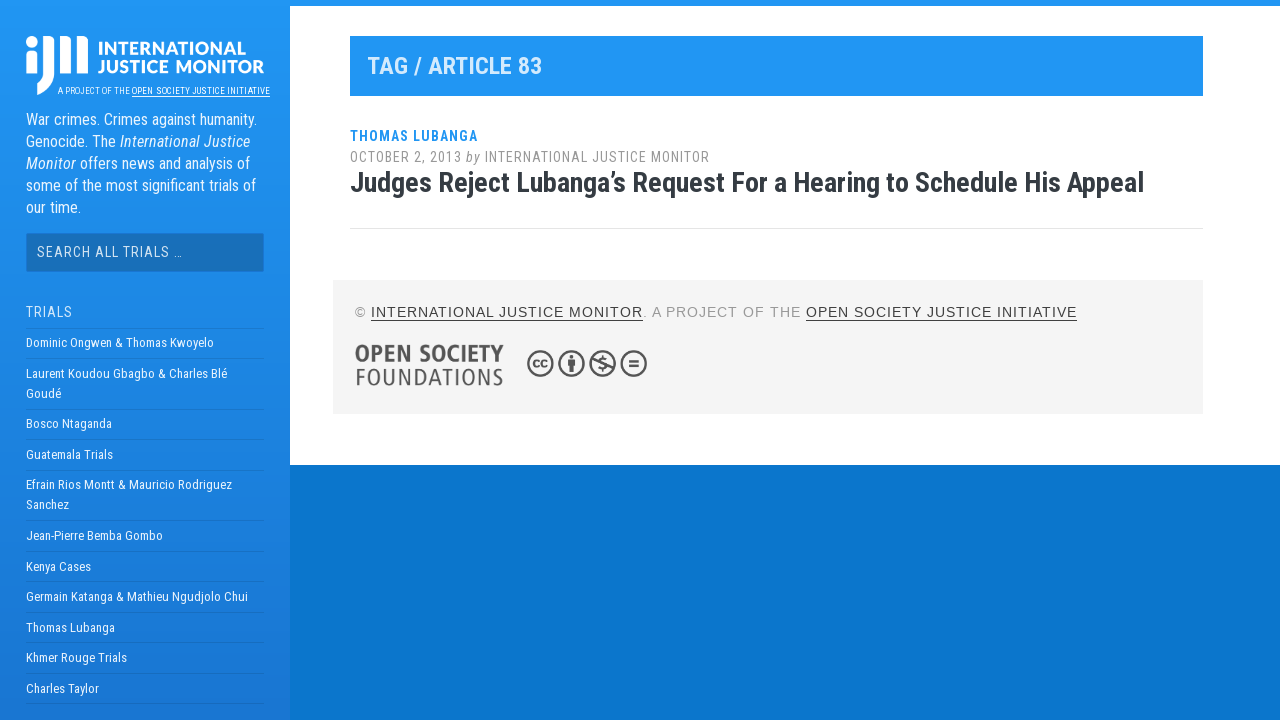

--- FILE ---
content_type: text/html; charset=UTF-8
request_url: https://www.ijmonitor.org/tag/article-83/
body_size: 8293
content:
<!DOCTYPE html>
<html lang="en-US" prefix="og: http://ogp.me/ns# fb: http://ogp.me/ns/fb#">
<head>

<meta charset="UTF-8">
<meta name="viewport" content="width=device-width, initial-scale=1">
<link rel="profile" href="http://gmpg.org/xfn/11">
<link rel="pingback" href="https://www.ijmonitor.org/xmlrpc.php">

<script src="https://use.fontawesome.com/9ea1aaa979.js"></script>

<link href="https://fonts.googleapis.com/css?family=Noto+Serif:400,400i,700,700i" rel="stylesheet">

<title>Article 83 &#8211; International Justice Monitor</title>
<meta name='robots' content='max-image-preview:large' />
	<style>img:is([sizes="auto" i], [sizes^="auto," i]) { contain-intrinsic-size: 3000px 1500px }</style>
	<link rel='dns-prefetch' href='//fonts.googleapis.com' />
<link rel="alternate" type="application/rss+xml" title="International Justice Monitor &raquo; Feed" href="https://www.ijmonitor.org/feed/" />
<link rel="alternate" type="application/rss+xml" title="International Justice Monitor &raquo; Comments Feed" href="https://www.ijmonitor.org/comments/feed/" />
<link rel="alternate" type="application/rss+xml" title="International Justice Monitor &raquo; Article 83 Tag Feed" href="https://www.ijmonitor.org/tag/article-83/feed/" />
<script type="text/javascript">
/* <![CDATA[ */
window._wpemojiSettings = {"baseUrl":"https:\/\/s.w.org\/images\/core\/emoji\/16.0.1\/72x72\/","ext":".png","svgUrl":"https:\/\/s.w.org\/images\/core\/emoji\/16.0.1\/svg\/","svgExt":".svg","source":{"concatemoji":"https:\/\/www.ijmonitor.org\/wp-includes\/js\/wp-emoji-release.min.js?ver=6.8.3"}};
/*! This file is auto-generated */
!function(s,n){var o,i,e;function c(e){try{var t={supportTests:e,timestamp:(new Date).valueOf()};sessionStorage.setItem(o,JSON.stringify(t))}catch(e){}}function p(e,t,n){e.clearRect(0,0,e.canvas.width,e.canvas.height),e.fillText(t,0,0);var t=new Uint32Array(e.getImageData(0,0,e.canvas.width,e.canvas.height).data),a=(e.clearRect(0,0,e.canvas.width,e.canvas.height),e.fillText(n,0,0),new Uint32Array(e.getImageData(0,0,e.canvas.width,e.canvas.height).data));return t.every(function(e,t){return e===a[t]})}function u(e,t){e.clearRect(0,0,e.canvas.width,e.canvas.height),e.fillText(t,0,0);for(var n=e.getImageData(16,16,1,1),a=0;a<n.data.length;a++)if(0!==n.data[a])return!1;return!0}function f(e,t,n,a){switch(t){case"flag":return n(e,"\ud83c\udff3\ufe0f\u200d\u26a7\ufe0f","\ud83c\udff3\ufe0f\u200b\u26a7\ufe0f")?!1:!n(e,"\ud83c\udde8\ud83c\uddf6","\ud83c\udde8\u200b\ud83c\uddf6")&&!n(e,"\ud83c\udff4\udb40\udc67\udb40\udc62\udb40\udc65\udb40\udc6e\udb40\udc67\udb40\udc7f","\ud83c\udff4\u200b\udb40\udc67\u200b\udb40\udc62\u200b\udb40\udc65\u200b\udb40\udc6e\u200b\udb40\udc67\u200b\udb40\udc7f");case"emoji":return!a(e,"\ud83e\udedf")}return!1}function g(e,t,n,a){var r="undefined"!=typeof WorkerGlobalScope&&self instanceof WorkerGlobalScope?new OffscreenCanvas(300,150):s.createElement("canvas"),o=r.getContext("2d",{willReadFrequently:!0}),i=(o.textBaseline="top",o.font="600 32px Arial",{});return e.forEach(function(e){i[e]=t(o,e,n,a)}),i}function t(e){var t=s.createElement("script");t.src=e,t.defer=!0,s.head.appendChild(t)}"undefined"!=typeof Promise&&(o="wpEmojiSettingsSupports",i=["flag","emoji"],n.supports={everything:!0,everythingExceptFlag:!0},e=new Promise(function(e){s.addEventListener("DOMContentLoaded",e,{once:!0})}),new Promise(function(t){var n=function(){try{var e=JSON.parse(sessionStorage.getItem(o));if("object"==typeof e&&"number"==typeof e.timestamp&&(new Date).valueOf()<e.timestamp+604800&&"object"==typeof e.supportTests)return e.supportTests}catch(e){}return null}();if(!n){if("undefined"!=typeof Worker&&"undefined"!=typeof OffscreenCanvas&&"undefined"!=typeof URL&&URL.createObjectURL&&"undefined"!=typeof Blob)try{var e="postMessage("+g.toString()+"("+[JSON.stringify(i),f.toString(),p.toString(),u.toString()].join(",")+"));",a=new Blob([e],{type:"text/javascript"}),r=new Worker(URL.createObjectURL(a),{name:"wpTestEmojiSupports"});return void(r.onmessage=function(e){c(n=e.data),r.terminate(),t(n)})}catch(e){}c(n=g(i,f,p,u))}t(n)}).then(function(e){for(var t in e)n.supports[t]=e[t],n.supports.everything=n.supports.everything&&n.supports[t],"flag"!==t&&(n.supports.everythingExceptFlag=n.supports.everythingExceptFlag&&n.supports[t]);n.supports.everythingExceptFlag=n.supports.everythingExceptFlag&&!n.supports.flag,n.DOMReady=!1,n.readyCallback=function(){n.DOMReady=!0}}).then(function(){return e}).then(function(){var e;n.supports.everything||(n.readyCallback(),(e=n.source||{}).concatemoji?t(e.concatemoji):e.wpemoji&&e.twemoji&&(t(e.twemoji),t(e.wpemoji)))}))}((window,document),window._wpemojiSettings);
/* ]]> */
</script>
<style id='wp-emoji-styles-inline-css' type='text/css'>

	img.wp-smiley, img.emoji {
		display: inline !important;
		border: none !important;
		box-shadow: none !important;
		height: 1em !important;
		width: 1em !important;
		margin: 0 0.07em !important;
		vertical-align: -0.1em !important;
		background: none !important;
		padding: 0 !important;
	}
</style>
<link rel='stylesheet' id='wp-block-library-css' href='https://www.ijmonitor.org/wp-includes/css/dist/block-library/style.min.css?ver=6.8.3' type='text/css' media='all' />
<style id='classic-theme-styles-inline-css' type='text/css'>
/*! This file is auto-generated */
.wp-block-button__link{color:#fff;background-color:#32373c;border-radius:9999px;box-shadow:none;text-decoration:none;padding:calc(.667em + 2px) calc(1.333em + 2px);font-size:1.125em}.wp-block-file__button{background:#32373c;color:#fff;text-decoration:none}
</style>
<style id='global-styles-inline-css' type='text/css'>
:root{--wp--preset--aspect-ratio--square: 1;--wp--preset--aspect-ratio--4-3: 4/3;--wp--preset--aspect-ratio--3-4: 3/4;--wp--preset--aspect-ratio--3-2: 3/2;--wp--preset--aspect-ratio--2-3: 2/3;--wp--preset--aspect-ratio--16-9: 16/9;--wp--preset--aspect-ratio--9-16: 9/16;--wp--preset--color--black: #000000;--wp--preset--color--cyan-bluish-gray: #abb8c3;--wp--preset--color--white: #ffffff;--wp--preset--color--pale-pink: #f78da7;--wp--preset--color--vivid-red: #cf2e2e;--wp--preset--color--luminous-vivid-orange: #ff6900;--wp--preset--color--luminous-vivid-amber: #fcb900;--wp--preset--color--light-green-cyan: #7bdcb5;--wp--preset--color--vivid-green-cyan: #00d084;--wp--preset--color--pale-cyan-blue: #8ed1fc;--wp--preset--color--vivid-cyan-blue: #0693e3;--wp--preset--color--vivid-purple: #9b51e0;--wp--preset--gradient--vivid-cyan-blue-to-vivid-purple: linear-gradient(135deg,rgba(6,147,227,1) 0%,rgb(155,81,224) 100%);--wp--preset--gradient--light-green-cyan-to-vivid-green-cyan: linear-gradient(135deg,rgb(122,220,180) 0%,rgb(0,208,130) 100%);--wp--preset--gradient--luminous-vivid-amber-to-luminous-vivid-orange: linear-gradient(135deg,rgba(252,185,0,1) 0%,rgba(255,105,0,1) 100%);--wp--preset--gradient--luminous-vivid-orange-to-vivid-red: linear-gradient(135deg,rgba(255,105,0,1) 0%,rgb(207,46,46) 100%);--wp--preset--gradient--very-light-gray-to-cyan-bluish-gray: linear-gradient(135deg,rgb(238,238,238) 0%,rgb(169,184,195) 100%);--wp--preset--gradient--cool-to-warm-spectrum: linear-gradient(135deg,rgb(74,234,220) 0%,rgb(151,120,209) 20%,rgb(207,42,186) 40%,rgb(238,44,130) 60%,rgb(251,105,98) 80%,rgb(254,248,76) 100%);--wp--preset--gradient--blush-light-purple: linear-gradient(135deg,rgb(255,206,236) 0%,rgb(152,150,240) 100%);--wp--preset--gradient--blush-bordeaux: linear-gradient(135deg,rgb(254,205,165) 0%,rgb(254,45,45) 50%,rgb(107,0,62) 100%);--wp--preset--gradient--luminous-dusk: linear-gradient(135deg,rgb(255,203,112) 0%,rgb(199,81,192) 50%,rgb(65,88,208) 100%);--wp--preset--gradient--pale-ocean: linear-gradient(135deg,rgb(255,245,203) 0%,rgb(182,227,212) 50%,rgb(51,167,181) 100%);--wp--preset--gradient--electric-grass: linear-gradient(135deg,rgb(202,248,128) 0%,rgb(113,206,126) 100%);--wp--preset--gradient--midnight: linear-gradient(135deg,rgb(2,3,129) 0%,rgb(40,116,252) 100%);--wp--preset--font-size--small: 13px;--wp--preset--font-size--medium: 20px;--wp--preset--font-size--large: 36px;--wp--preset--font-size--x-large: 42px;--wp--preset--spacing--20: 0.44rem;--wp--preset--spacing--30: 0.67rem;--wp--preset--spacing--40: 1rem;--wp--preset--spacing--50: 1.5rem;--wp--preset--spacing--60: 2.25rem;--wp--preset--spacing--70: 3.38rem;--wp--preset--spacing--80: 5.06rem;--wp--preset--shadow--natural: 6px 6px 9px rgba(0, 0, 0, 0.2);--wp--preset--shadow--deep: 12px 12px 50px rgba(0, 0, 0, 0.4);--wp--preset--shadow--sharp: 6px 6px 0px rgba(0, 0, 0, 0.2);--wp--preset--shadow--outlined: 6px 6px 0px -3px rgba(255, 255, 255, 1), 6px 6px rgba(0, 0, 0, 1);--wp--preset--shadow--crisp: 6px 6px 0px rgba(0, 0, 0, 1);}:where(.is-layout-flex){gap: 0.5em;}:where(.is-layout-grid){gap: 0.5em;}body .is-layout-flex{display: flex;}.is-layout-flex{flex-wrap: wrap;align-items: center;}.is-layout-flex > :is(*, div){margin: 0;}body .is-layout-grid{display: grid;}.is-layout-grid > :is(*, div){margin: 0;}:where(.wp-block-columns.is-layout-flex){gap: 2em;}:where(.wp-block-columns.is-layout-grid){gap: 2em;}:where(.wp-block-post-template.is-layout-flex){gap: 1.25em;}:where(.wp-block-post-template.is-layout-grid){gap: 1.25em;}.has-black-color{color: var(--wp--preset--color--black) !important;}.has-cyan-bluish-gray-color{color: var(--wp--preset--color--cyan-bluish-gray) !important;}.has-white-color{color: var(--wp--preset--color--white) !important;}.has-pale-pink-color{color: var(--wp--preset--color--pale-pink) !important;}.has-vivid-red-color{color: var(--wp--preset--color--vivid-red) !important;}.has-luminous-vivid-orange-color{color: var(--wp--preset--color--luminous-vivid-orange) !important;}.has-luminous-vivid-amber-color{color: var(--wp--preset--color--luminous-vivid-amber) !important;}.has-light-green-cyan-color{color: var(--wp--preset--color--light-green-cyan) !important;}.has-vivid-green-cyan-color{color: var(--wp--preset--color--vivid-green-cyan) !important;}.has-pale-cyan-blue-color{color: var(--wp--preset--color--pale-cyan-blue) !important;}.has-vivid-cyan-blue-color{color: var(--wp--preset--color--vivid-cyan-blue) !important;}.has-vivid-purple-color{color: var(--wp--preset--color--vivid-purple) !important;}.has-black-background-color{background-color: var(--wp--preset--color--black) !important;}.has-cyan-bluish-gray-background-color{background-color: var(--wp--preset--color--cyan-bluish-gray) !important;}.has-white-background-color{background-color: var(--wp--preset--color--white) !important;}.has-pale-pink-background-color{background-color: var(--wp--preset--color--pale-pink) !important;}.has-vivid-red-background-color{background-color: var(--wp--preset--color--vivid-red) !important;}.has-luminous-vivid-orange-background-color{background-color: var(--wp--preset--color--luminous-vivid-orange) !important;}.has-luminous-vivid-amber-background-color{background-color: var(--wp--preset--color--luminous-vivid-amber) !important;}.has-light-green-cyan-background-color{background-color: var(--wp--preset--color--light-green-cyan) !important;}.has-vivid-green-cyan-background-color{background-color: var(--wp--preset--color--vivid-green-cyan) !important;}.has-pale-cyan-blue-background-color{background-color: var(--wp--preset--color--pale-cyan-blue) !important;}.has-vivid-cyan-blue-background-color{background-color: var(--wp--preset--color--vivid-cyan-blue) !important;}.has-vivid-purple-background-color{background-color: var(--wp--preset--color--vivid-purple) !important;}.has-black-border-color{border-color: var(--wp--preset--color--black) !important;}.has-cyan-bluish-gray-border-color{border-color: var(--wp--preset--color--cyan-bluish-gray) !important;}.has-white-border-color{border-color: var(--wp--preset--color--white) !important;}.has-pale-pink-border-color{border-color: var(--wp--preset--color--pale-pink) !important;}.has-vivid-red-border-color{border-color: var(--wp--preset--color--vivid-red) !important;}.has-luminous-vivid-orange-border-color{border-color: var(--wp--preset--color--luminous-vivid-orange) !important;}.has-luminous-vivid-amber-border-color{border-color: var(--wp--preset--color--luminous-vivid-amber) !important;}.has-light-green-cyan-border-color{border-color: var(--wp--preset--color--light-green-cyan) !important;}.has-vivid-green-cyan-border-color{border-color: var(--wp--preset--color--vivid-green-cyan) !important;}.has-pale-cyan-blue-border-color{border-color: var(--wp--preset--color--pale-cyan-blue) !important;}.has-vivid-cyan-blue-border-color{border-color: var(--wp--preset--color--vivid-cyan-blue) !important;}.has-vivid-purple-border-color{border-color: var(--wp--preset--color--vivid-purple) !important;}.has-vivid-cyan-blue-to-vivid-purple-gradient-background{background: var(--wp--preset--gradient--vivid-cyan-blue-to-vivid-purple) !important;}.has-light-green-cyan-to-vivid-green-cyan-gradient-background{background: var(--wp--preset--gradient--light-green-cyan-to-vivid-green-cyan) !important;}.has-luminous-vivid-amber-to-luminous-vivid-orange-gradient-background{background: var(--wp--preset--gradient--luminous-vivid-amber-to-luminous-vivid-orange) !important;}.has-luminous-vivid-orange-to-vivid-red-gradient-background{background: var(--wp--preset--gradient--luminous-vivid-orange-to-vivid-red) !important;}.has-very-light-gray-to-cyan-bluish-gray-gradient-background{background: var(--wp--preset--gradient--very-light-gray-to-cyan-bluish-gray) !important;}.has-cool-to-warm-spectrum-gradient-background{background: var(--wp--preset--gradient--cool-to-warm-spectrum) !important;}.has-blush-light-purple-gradient-background{background: var(--wp--preset--gradient--blush-light-purple) !important;}.has-blush-bordeaux-gradient-background{background: var(--wp--preset--gradient--blush-bordeaux) !important;}.has-luminous-dusk-gradient-background{background: var(--wp--preset--gradient--luminous-dusk) !important;}.has-pale-ocean-gradient-background{background: var(--wp--preset--gradient--pale-ocean) !important;}.has-electric-grass-gradient-background{background: var(--wp--preset--gradient--electric-grass) !important;}.has-midnight-gradient-background{background: var(--wp--preset--gradient--midnight) !important;}.has-small-font-size{font-size: var(--wp--preset--font-size--small) !important;}.has-medium-font-size{font-size: var(--wp--preset--font-size--medium) !important;}.has-large-font-size{font-size: var(--wp--preset--font-size--large) !important;}.has-x-large-font-size{font-size: var(--wp--preset--font-size--x-large) !important;}
:where(.wp-block-post-template.is-layout-flex){gap: 1.25em;}:where(.wp-block-post-template.is-layout-grid){gap: 1.25em;}
:where(.wp-block-columns.is-layout-flex){gap: 2em;}:where(.wp-block-columns.is-layout-grid){gap: 2em;}
:root :where(.wp-block-pullquote){font-size: 1.5em;line-height: 1.6;}
</style>
<link rel='stylesheet' id='et-gf-open-sans-css' href='https://fonts.googleapis.com/css?family=Open+Sans:400,700' type='text/css' media='all' />
<link rel='stylesheet' id='et_monarch-css-css' href='https://www.ijmonitor.org/wp-content/plugins/monarch/css/style.css?ver=1.3.2' type='text/css' media='all' />
<link rel='stylesheet' id='parent-style-css' href='https://www.ijmonitor.org/wp-content/themes/ijmparent/style.css?ver=201807164' type='text/css' media='all' />
<!--[if IE]>
<link rel='stylesheet' id='ie7-style-css' href='https://www.ijmonitor.org/wp-content/themes/ijmparent/inc/styles/ie.css?ver=6.8.3' type='text/css' media='all' />
<![endif]-->
<link rel='stylesheet' id='ijmparent-fonts-css' href='//fonts.googleapis.com/css?family=Roboto+Condensed%3A300%2C400%2C700%2C300italic%2C400italic%2C700italic&#038;subset=latin%2Clatin-ext' type='text/css' media='all' />
<link rel='stylesheet' id='ijmchild-style-css' href='https://www.ijmonitor.org/wp-content/themes/ijmchild/style.css?ver=20200130001' type='text/css' media='all' />
<script type="text/javascript" src="https://www.ijmonitor.org/wp-includes/js/jquery/jquery.min.js?ver=3.7.1" id="jquery-core-js"></script>
<script type="text/javascript" src="https://www.ijmonitor.org/wp-includes/js/jquery/jquery-migrate.min.js?ver=3.4.1" id="jquery-migrate-js"></script>
<link rel="https://api.w.org/" href="https://www.ijmonitor.org/wp-json/" /><link rel="alternate" title="JSON" type="application/json" href="https://www.ijmonitor.org/wp-json/wp/v2/tags/82" /><link rel="EditURI" type="application/rsd+xml" title="RSD" href="https://www.ijmonitor.org/xmlrpc.php?rsd" />
<style type="text/css" id="et-social-custom-css">
				 
			</style>
<!-- START - Open Graph and Twitter Card Tags 3.3.7 -->
 <!-- Facebook Open Graph -->
  <meta property="og:site_name" content="International Justice Monitor"/>
  <meta property="og:title" content="Article 83"/>
  <meta property="og:url" content="https://www.ijmonitor.org/tag/article-83/"/>
  <meta property="og:type" content="article"/>
  <meta property="og:description" content="War crimes. Crimes against humanity. Genocide. The International Justice Monitor offers news and analysis of some of the most significant trials of our time."/>
  <meta property="og:image" content="http://www.ijmonitor.org/wp-content/uploads/2018/07/ijm-card.png"/>
  <meta property="og:image:url" content="http://www.ijmonitor.org/wp-content/uploads/2018/07/ijm-card.png"/>
  <meta property="og:image" content="http://www.ijmonitor.org/wp-content/uploads/2018/07/ijm-logo-square.png"/>
  <meta property="og:image:url" content="http://www.ijmonitor.org/wp-content/uploads/2018/07/ijm-logo-square.png"/>
  <meta property="article:publisher" content="https://www.facebook.com/IJMonitor"/>
 <!-- Google+ / Schema.org -->
  <meta itemprop="name" content="Article 83"/>
  <meta itemprop="headline" content="Article 83"/>
  <meta itemprop="description" content="War crimes. Crimes against humanity. Genocide. The International Justice Monitor offers news and analysis of some of the most significant trials of our time."/>
  <meta itemprop="image" content="http://www.ijmonitor.org/wp-content/uploads/2018/07/ijm-card.png"/>
  <!--<meta itemprop="publisher" content="International Justice Monitor"/>--> <!-- To solve: The attribute publisher.itemtype has an invalid value -->
 <!-- Twitter Cards -->
  <meta name="twitter:title" content="Article 83"/>
  <meta name="twitter:url" content="https://www.ijmonitor.org/tag/article-83/"/>
  <meta name="twitter:description" content="War crimes. Crimes against humanity. Genocide. The International Justice Monitor offers news and analysis of some of the most significant trials of our time."/>
  <meta name="twitter:image" content="http://www.ijmonitor.org/wp-content/uploads/2018/07/ijm-card.png"/>
  <meta name="twitter:card" content="summary_large_image"/>
  <meta name="twitter:site" content="@ijmonitor"/>
 <!-- SEO -->
 <!-- Misc. tags -->
 <!-- is_tag -->
<!-- END - Open Graph and Twitter Card Tags 3.3.7 -->
	

</head>

<body class="archive tag tag-article-83 tag-82 wp-theme-ijmparent wp-child-theme-ijmchild et_monarch group-blog">
	

<ul id="mobilemenu">
<div class="menu-main-container"><ul id="menu-main" class="menu"><li id="menu-item-12684" class="menu-item menu-item-type-custom menu-item-object-custom menu-item-home menu-item-12684"><a href="http://www.ijmonitor.org">Home</a></li>
<li id="menu-item-12685" class="trials menu-item menu-item-type-custom menu-item-object-custom menu-item-has-children menu-item-12685"><a href="#">Trials</a>
<ul class="sub-menu">
	<li id="menu-item-12692" class="menu-item menu-item-type-taxonomy menu-item-object-category menu-item-12692"><a href="https://www.ijmonitor.org/category/lra-trials/">Dominic Ongwen &amp; Thomas Kwoyelo</a></li>
	<li id="menu-item-12691" class="menu-item menu-item-type-taxonomy menu-item-object-category menu-item-12691"><a href="https://www.ijmonitor.org/category/laurent-koudou-gbagbo-charles-ble-goude/">Laurent Koudou Gbagbo &amp; Charles Blé Goudé</a></li>
	<li id="menu-item-12690" class="menu-item menu-item-type-taxonomy menu-item-object-category menu-item-12690"><a href="https://www.ijmonitor.org/category/bosco-ntaganda/">Bosco Ntaganda</a></li>
	<li id="menu-item-12686" class="menu-item menu-item-type-taxonomy menu-item-object-category menu-item-12686"><a href="https://www.ijmonitor.org/category/guatemala-trials/">Guatemala Trials</a></li>
	<li id="menu-item-12694" class="menu-item menu-item-type-taxonomy menu-item-object-category menu-item-12694"><a href="https://www.ijmonitor.org/category/efrain-rios-montt-and-mauricio-rodriguez-sanchez/">Efrain Rios Montt &amp; Mauricio Rodriguez Sanchez</a></li>
	<li id="menu-item-12687" class="menu-item menu-item-type-taxonomy menu-item-object-category menu-item-12687"><a href="https://www.ijmonitor.org/category/jean-pierre-bemba-gombo/">Jean-Pierre Bemba Gombo</a></li>
	<li id="menu-item-12688" class="menu-item menu-item-type-taxonomy menu-item-object-category menu-item-12688"><a href="https://www.ijmonitor.org/category/kenya-cases/">Kenya Cases</a></li>
	<li id="menu-item-12696" class="menu-item menu-item-type-taxonomy menu-item-object-category menu-item-12696"><a href="https://www.ijmonitor.org/category/germain-katanga-and-mathieu-ngudjolo-chui/">Germain Katanga &amp; Mathieu Ngudjolo Chui</a></li>
	<li id="menu-item-12695" class="menu-item menu-item-type-taxonomy menu-item-object-category menu-item-12695"><a href="https://www.ijmonitor.org/category/thomas-lubanga/">Thomas Lubanga</a></li>
	<li id="menu-item-12689" class="menu-item menu-item-type-taxonomy menu-item-object-category menu-item-12689"><a href="https://www.ijmonitor.org/category/khmer-rouge-trials/">Khmer Rouge Trials</a></li>
	<li id="menu-item-12693" class="menu-item menu-item-type-taxonomy menu-item-object-category menu-item-12693"><a href="https://www.ijmonitor.org/category/charles-taylor/">Charles Taylor</a></li>
</ul>
</li>
<li id="menu-item-12697" class="menu-item menu-item-type-post_type menu-item-object-page menu-item-12697"><a href="https://www.ijmonitor.org/about-this-website/">About</a></li>
<li id="menu-item-13637" class="menu-item menu-item-type-taxonomy menu-item-object-category menu-item-13637"><a href="https://www.ijmonitor.org/category/icc-review/">ICC Review</a></li>
<li id="menu-item-12714" class="relatednews menu-item menu-item-type-custom menu-item-object-custom menu-item-home menu-item-12714"><a href="https://www.ijmonitor.org/#relatednews">Related News</a></li>
<li id="menu-item-12715" class="francais menu-item menu-item-type-custom menu-item-object-custom menu-item-home menu-item-12715"><a href="https://www.ijmonitor.org/#francais">Pages en Français</a></li>
<li id="menu-item-12701" class="privacy secondary menu-item menu-item-type-post_type menu-item-object-page menu-item-privacy-policy menu-item-12701"><a rel="privacy-policy" href="https://www.ijmonitor.org/privacy-policy/">Privacy Policy</a></li>
<li id="menu-item-12702" class="terms secondary menu-item menu-item-type-post_type menu-item-object-page menu-item-12702"><a href="https://www.ijmonitor.org/terms-and-conditions/">Terms &#038; Conditions</a></li>
</ul></div><div class="ijm-menu-icon-wrapper">
<a class="twitter-icon ijm-menu-icon" href="https://twitter.com/ijmonitor"><i class="fa fa-twitter" aria-hidden="true"></i></a>
<a class="facebook-icon ijm-menu-icon" href="https://www.facebook.com/IJMonitor"><i class="fa fa-facebook-official" aria-hidden="true"></i></a>
</div>
</ul>

<div id="page" class="hfeed site container">

	<a class="skip-link screen-reader-text" href="#content">Skip to content</a>

	<!-- Get sidebar color option (Appearance -> Customize -> Theme Options) -->
		<header id="masthead" class="site-header dark" role="banner">
		
		<a href="#" class="navbar-toggler" style="display:none;"><i class="fa fa-bars" aria-hidden="true"></i></a>
		<a href="#" id="toggle-menu"><i class="fa fa-bars" aria-hidden="true"></i></a>

		
			<div class="site-header-inside">
				<!-- Logo, description and main navigation -->
				<div class="current ">
					<div class="site-branding">
						<!-- Get the site branding -->
													<h1 class="site-logo">
								<a href="https://www.ijmonitor.org/"><img class="site-logo site-logo-white" src="https://www.ijmonitor.org/wp-content/themes/ijmchild/img/ijm-logo-white-v2.png" alt="International Justice Monitor" /></a>
							</h1>
												<h6><span>A project of the <a href="https://www.opensocietyfoundations.org/about/programs/open-society-justice-initiative">Open Society Justice Initiative</a></span></h6>
						<h2 class="site-description">War crimes. Crimes against humanity. Genocide. The <em>International Justice Monitor</em> offers news and analysis of some of the most significant trials of our time.</h2>
									
					</div>
					
					<div id="secondary" class="widget-area">
					
						<aside id="search" class="widget widget_search">
							<form role="search" method="get" class="search-form" action="https://ijmonitor.org/">
				<label>
					<span class="screen-reader-text">Search for:</span>
					<input class="search-field" placeholder="Search all trials …" value="" name="s" type="search">
				</label>
				<input class="search-submit" value="Search" type="submit">
			</form>						</aside>
					
					</div>
					

					<div class="temp-hide-mobile">
	
						<nav id="site-navigation" class="main-navigation" role="navigation">
							<div class="entry-date trials-heading">Trials</div>
							<div class="menu-all-trials-menu-container">
								<div class="menu-all-trials-menu-container"><ul id="menu-all-trials-menu" class="menu"><li id="menu-item-11633" class="menu-item menu-item-type-taxonomy menu-item-object-category menu-item-11633"><a href="https://www.ijmonitor.org/category/lra-trials/">Dominic Ongwen &amp; Thomas Kwoyelo</a></li>
<li id="menu-item-10690" class="menu-item menu-item-type-taxonomy menu-item-object-category menu-item-10690"><a href="https://www.ijmonitor.org/category/laurent-koudou-gbagbo-charles-ble-goude/">Laurent Koudou Gbagbo &amp; Charles Blé Goudé</a></li>
<li id="menu-item-10013" class="menu-item menu-item-type-taxonomy menu-item-object-category menu-item-10013"><a href="https://www.ijmonitor.org/category/bosco-ntaganda/">Bosco Ntaganda</a></li>
<li id="menu-item-12704" class="menu-item menu-item-type-taxonomy menu-item-object-category menu-item-12704"><a href="https://www.ijmonitor.org/category/guatemala-trials/">Guatemala Trials</a></li>
<li id="menu-item-7222" class="menu-item menu-item-type-taxonomy menu-item-object-category menu-item-7222"><a href="https://www.ijmonitor.org/category/efrain-rios-montt-and-mauricio-rodriguez-sanchez/">Efrain Rios Montt &amp; Mauricio Rodriguez Sanchez</a></li>
<li id="menu-item-7218" class="menu-item menu-item-type-taxonomy menu-item-object-category menu-item-7218"><a href="https://www.ijmonitor.org/category/jean-pierre-bemba-gombo/">Jean-Pierre Bemba Gombo</a></li>
<li id="menu-item-7220" class="menu-item menu-item-type-taxonomy menu-item-object-category menu-item-7220"><a href="https://www.ijmonitor.org/category/kenya-cases/">Kenya Cases</a></li>
<li id="menu-item-7221" class="menu-item menu-item-type-taxonomy menu-item-object-category menu-item-7221"><a href="https://www.ijmonitor.org/category/germain-katanga-and-mathieu-ngudjolo-chui/">Germain Katanga &amp; Mathieu Ngudjolo Chui</a></li>
<li id="menu-item-7219" class="menu-item menu-item-type-taxonomy menu-item-object-category menu-item-7219"><a href="https://www.ijmonitor.org/category/thomas-lubanga/">Thomas Lubanga</a></li>
<li id="menu-item-8219" class="menu-item menu-item-type-taxonomy menu-item-object-category menu-item-8219"><a href="https://www.ijmonitor.org/category/khmer-rouge-trials/">Khmer Rouge Trials</a></li>
<li id="menu-item-7217" class="menu-item menu-item-type-taxonomy menu-item-object-category menu-item-7217"><a href="https://www.ijmonitor.org/category/charles-taylor/">Charles Taylor</a></li>
</ul></div>							</div>		
						</nav>
			
						<nav id="site-navigation" class="main-navigation" role="navigation">
							<div class="entry-date trials-heading">Main Menu</div>
							<div class="menu-all-trials-menu-container">
								<ul id="menu-all-trials-menu" class="menu">
									<div class="menu-main-container"><ul id="menu-main-1" class="menu"><li class="menu-item menu-item-type-custom menu-item-object-custom menu-item-home menu-item-12684"><a href="http://www.ijmonitor.org">Home</a></li>
<li class="trials menu-item menu-item-type-custom menu-item-object-custom menu-item-12685"><a href="#">Trials</a></li>
<li class="menu-item menu-item-type-post_type menu-item-object-page menu-item-12697"><a href="https://www.ijmonitor.org/about-this-website/">About</a></li>
<li class="menu-item menu-item-type-taxonomy menu-item-object-category menu-item-13637"><a href="https://www.ijmonitor.org/category/icc-review/">ICC Review</a></li>
<li class="relatednews menu-item menu-item-type-custom menu-item-object-custom menu-item-home menu-item-12714"><a href="https://www.ijmonitor.org/#relatednews">Related News</a></li>
<li class="francais menu-item menu-item-type-custom menu-item-object-custom menu-item-home menu-item-12715"><a href="https://www.ijmonitor.org/#francais">Pages en Français</a></li>
<li class="privacy secondary menu-item menu-item-type-post_type menu-item-object-page menu-item-privacy-policy menu-item-12701"><a rel="privacy-policy" href="https://www.ijmonitor.org/privacy-policy/">Privacy Policy</a></li>
<li class="terms secondary menu-item menu-item-type-post_type menu-item-object-page menu-item-12702"><a href="https://www.ijmonitor.org/terms-and-conditions/">Terms &#038; Conditions</a></li>
</ul></div>									
									<div class="ijm-menu-icon-wrapper">
									<a class="twitter-icon ijm-menu-icon" href="https://twitter.com/ijmonitor"><i class="fa fa-twitter" aria-hidden="true"></i></a>
									<a class="facebook-icon ijm-menu-icon" href="https://www.facebook.com/IJMonitor"><i class="fa fa-facebook-official" aria-hidden="true"></i></a>
									</div>
								</ul>
							</div>					
						</nav>

											
					</div><!-- /.temp-hide-mobile -->
				
				</div><!-- .fade-in -->

			</div><!-- .site-header-inside -->
		
	</header><!-- #masthead -->

	<div id="content" class="site-content Fast">


	
	<section id="primary" class="content-area">

		
		<main id="main" class="site-main" role="main">

		
			
			<header class="page-header ">
				<h1 class="page-title">
					Tag / Article 83				</h1>
							</header><!-- .page-header -->

			<!-- If author has a bio, show it. -->
			
						
				
<article id="post-2217" class="post post-trial post-2217 type-post status-publish format-standard hentry category-thomas-lubanga category-summary tag-additional-evidence tag-anita-usacka tag-appeals-chamber tag-article-64 tag-article-67 tag-article-83 tag-catherine-mabille tag-ekaterina-trendafilova tag-erkki-kourula tag-reparations tag-sang-hyun-song tag-sanji-mmasenono-monageng">
	<!-- Grab the featured image -->
	
	<header class="entry-header">
				<div class="entry-date entry-date-trial-homepage">
			<a href="https://www.ijmonitor.org/category/thomas-lubanga/" title="Thomas Lubanga">Thomas Lubanga</a>					</div>
		<div class="entry-date">
			<span class="posted-on"><a href="https://www.ijmonitor.org/2013/10/judges-reject-lubangas-request-for-a-hearing-to-schedule-his-appeals/" rel="bookmark"><time class="entry-date published" datetime="2013-10-02T11:40:47-04:00">October 2, 2013</time><time class="updated" datetime="2020-09-02T16:55:57-04:00">September 2, 2020</time></a></span><span class="byline"> by </span> <span class="author vcard"><a class="url fn n" href="https://www.ijmonitor.org/author/ijmonitor/">International Justice Monitor</a></span>		</div><!-- .entry-meta -->
		
		<h1 class="entry-title"><a href="https://www.ijmonitor.org/2013/10/judges-reject-lubangas-request-for-a-hearing-to-schedule-his-appeals/" rel="bookmark">Judges Reject Lubanga’s Request For a Hearing to Schedule His Appeal</a></h1>
		<!-- <div class="entry-date entry-date-comments"></div> -->
			</header><!-- .entry-header -->

</article><!-- #post-## -->

			
			

			

		
		</main><!-- #main -->
		
		
		</section><!-- #primary -->


	</div><!-- #content -->

	<footer id="colophon" class="site-footer" role="contentinfo">
		<div class="site-info">
			&copy; <a class="powered-by" href="https://www.ijmonitor.org/">International Justice Monitor</a>.
			A project of the <a href="https://www.opensocietyfoundations.org/about/programs/open-society-justice-initiative">Open Society Justice Initiative</a>			<div class="osf-cc-credits">
				<div class="osf-credits">
					<a href="http://www.opensocietyfoundations.org/">
						<img class="svg svg-osf" src="https://www.ijmonitor.org/wp-content/themes/ijmchild/img/osf-dark.png" alt="">
					</a>
				</div>
				<div class="cc-credits">
					<a href="http://creativecommons.org/licenses/by-nc-nd/3.0/">
						<img class="svg svg-cc" src="https://www.ijmonitor.org/wp-content/themes/ijmchild/img/cc-dark.png" alt="">
					</a>
				</div>

			</div>
		</div><!-- .site-info -->
	</footer><!-- #colophon -->
</div><!-- #page -->
<a href="#0" class="cd-top js-cd-top">Top</a>


<!-- include cookieless analytics -->
<script src="//static.opensocietyfoundations.org/scripts/js/analytics.js" type="text/javascript" charset="utf-8"></script>
<script>gtagPrivate('UA-2765806-34');</script>
<script>gtagPrivate('G-RELXK9N8GJ');</script>

<script type="speculationrules">
{"prefetch":[{"source":"document","where":{"and":[{"href_matches":"\/*"},{"not":{"href_matches":["\/wp-*.php","\/wp-admin\/*","\/wp-content\/uploads\/*","\/wp-content\/*","\/wp-content\/plugins\/*","\/wp-content\/themes\/ijmchild\/*","\/wp-content\/themes\/ijmparent\/*","\/*\\?(.+)"]}},{"not":{"selector_matches":"a[rel~=\"nofollow\"]"}},{"not":{"selector_matches":".no-prefetch, .no-prefetch a"}}]},"eagerness":"conservative"}]}
</script>
<script type="text/javascript" src="https://www.ijmonitor.org/wp-content/plugins/monarch/js/idle-timer.min.js?ver=1.3.2" id="et_monarch-idle-js"></script>
<script type="text/javascript" id="et_monarch-custom-js-js-extra">
/* <![CDATA[ */
var monarchSettings = {"ajaxurl":"https:\/\/www.ijmonitor.org\/wp-admin\/admin-ajax.php","pageurl":"","stats_nonce":"c2ba1cd52d","share_counts":"2abef163e3","follow_counts":"ba45d77522","total_counts":"01e496baf6","media_single":"61cb518487","media_total":"c4e724b99d","generate_all_window_nonce":"04fa35816b","no_img_message":"No images available for sharing on this page"};
/* ]]> */
</script>
<script type="text/javascript" src="https://www.ijmonitor.org/wp-content/plugins/monarch/js/custom.js?ver=1.3.2" id="et_monarch-custom-js-js"></script>
<script type="text/javascript" src="https://www.ijmonitor.org/wp-content/themes/ijmchild/js/ijm.js?ver=2018071657" id="ijm-js-js"></script>
<script type="text/javascript" src="https://www.ijmonitor.org/wp-content/themes/ijmparent/js/jquery.fitvids.js?ver=20140820" id="fitvids-js"></script>
<script type="text/javascript" src="https://www.ijmonitor.org/wp-content/themes/ijmparent/js/ijmparent.js?ver=20120206" id="ijmparent-js-js"></script>

<script>(function(){function c(){var b=a.contentDocument||a.contentWindow.document;if(b){var d=b.createElement('script');d.innerHTML="window.__CF$cv$params={r:'9ab4f8f44aab4bc2',t:'MTc2NTI4ODIzNi4wMDAwMDA='};var a=document.createElement('script');a.nonce='';a.src='/cdn-cgi/challenge-platform/scripts/jsd/main.js';document.getElementsByTagName('head')[0].appendChild(a);";b.getElementsByTagName('head')[0].appendChild(d)}}if(document.body){var a=document.createElement('iframe');a.height=1;a.width=1;a.style.position='absolute';a.style.top=0;a.style.left=0;a.style.border='none';a.style.visibility='hidden';document.body.appendChild(a);if('loading'!==document.readyState)c();else if(window.addEventListener)document.addEventListener('DOMContentLoaded',c);else{var e=document.onreadystatechange||function(){};document.onreadystatechange=function(b){e(b);'loading'!==document.readyState&&(document.onreadystatechange=e,c())}}}})();</script></body>
</html>


--- FILE ---
content_type: text/css
request_url: https://www.ijmonitor.org/wp-content/themes/ijmchild/style.css?ver=20200130001
body_size: 10499
content:
/*
 Theme Name:   IJM 2018
 Theme URI:    https://www.ijmonitor.org/
 Description:  IJM 2018 theme. 
 Author:       IJM
 Author URI:   https://www.ijmonitor.org
 Template:     ijmparent
 Version:      1.0.1
 License:      GNU General Public License v2 or later
 License URI:  http://www.gnu.org/licenses/gpl-2.0.html      
 Text Domain:  ijm2018
*/

body {
  background-color: #0b76cc; }

#page {
  position: relative;
  /* Set the position property so z-index will apply */
  z-index: 20;
  /* Make sure this is higher than #menu */
  height: 100%;
  background: #FFF; }

/* Hide the #toggle-menu element on larger screens */
#toggle-menu {
  display: none; }



#toggle-menu {
  position: absolute;
  top: 30px;
  top: 21px; 
  right: 30px;
  color: #FFF;
  z-index: 30;
  font-size: 32px; }

body.home #toggle-menu {
  right: 0; }

@media only screen and (min-width: 800px) {
  body.home .site-description {
    font-size: 36px;
    padding: 48px 0 40px; }
  body.home .widget_search {
    display: none; } }



#mobilemenu {
  display: none;
  position: absolute;
  top: 0;
  right: 0;
  width: 240px;
  padding: 15px 25px;
  margin: 0;
  list-style: none;
  background: #0b76cc;
  z-index: 10;
  /* Make sure the z-index is lower than the #page */ }

#mobilemenu a {
  display: block;
  color: #fff;
  padding: 15px 0;
  border-bottom: 1px solid rgba(255, 255, 255, 0.1); }

.animating #mobilemenu, .menu-visible #mobilemenu {
  display: block; }

/***
 * If the animating class is present then apply
 * the CSS transition to #page over 250ms.
 */
.animating #page {
  transition: transform 0.25s ease-in-out;
  -webkit-transition: -webkit-transform 0.25s ease-in-out; }

/***
 * If the left class is present then transform
 * the #page element 240px to the left.
 */
.animating.left #page {
  transform: translate3d(-240px, 0, 0);
  -webkit-transform: translate3d(-240px, 0, 0); }

/***
 * If the right class is present then transform
 * the #page element 240px to the right.
 */
.animating.right #page {
  transform: translate3d(240px, 0, 0);
  -webkit-transform: translate3d(240px, 0, 0); }

/***
 * If the menu-visible class is present then
 * shift the #page 240px from the right edge
 * via position: absolute to keep it in the 
 * open position. When .animating, .left and
 * .right classes are not present the CSS
 * transform does not apply to #page.
 */
.menu-visible #page {
  right: 240px; }

.admin-bar .site-header {
  padding-top: 30px; }
  @media (min-width: 768px) {
    .admin-bar:not(.home) .site-header {
      padding-top: 62px; } }

@media (min-width: 768px) {
  body.admin-bar {
    margin-top: 32px; } }

@media (min-width: 768px) {
  body.home {
    margin-top: 0 !important; } }

body .site-header {
  position: fixed;
  top: 0;
  height: 100%;
  width: 20%;
  padding: 90px 2% 2% 2%; }



body .site-content {
  padding: 5% 6% 4% 26%; }



body {
  color: #353c43; }
  
  
  @media (min-width: 768px) {
    body .site-header {
      padding-top: 30px;
      border-top: 6px solid #2196F3; }
      
    body.home .site-header {
	   padding-top: 21px; 
	   border-top: none; 
	} 
  }
  body .site-header .toggle-bar {
    display: none; }
  body .dark.site-header {
    background-color: #2196F3; }


.trials-heading {
  border-bottom: solid 1px rgba(0, 0, 0, 0.1);
  margin-bottom: 0;
  padding-bottom: 2%; }

body,
.entry-content,
body .trial_wrapper h1 {
  font-family: 'Noto Serif','Droid Serif', serif;

   }

button, input, select, textarea,
.entry-title,
.site-title,
#secondary.widget-area .widget_search .search-field,
h1, h2, h3, h4, h5, h6,
body .widget-area,
.main-navigation a,
.meta-list,
.entry-date,
.site-description,
.trial-tabs,
.last-updated .last-update__label,
.last-updated,
.ijm-subscribe-trial,
.card p,
.card .card-footer,
.header-nav div,
body .comment-form,
.france,
#mobilemenu,
#page-subscribe ul, 
.card, 
.badge,
ul, 
ol {
  font-family: 'Roboto Condensed', Helvetica, Arial, sans-serif; 

  }
  
.content-area .tab-content ul, 
.content-area .tab-content ol, 
.entry-content ol, 
.entry-content ul {
	font-family: 'Noto Serif','Droid Serif', serif;
	
}

body, button, input, select, textarea {
  line-height: 1.55; }

.site-title a {
  color: #2196F3; }

.post {
  border-color: #2196F3; }

.entry-title,
.trial_wrapper h1 {
  font-weight: 700;
  font-size: 32px; }

@media (min-width: 768px) {
  .entry-title {
    font-size: 36px; }
  .trial_wrapper h1 {
    font-size: 48px; } }

@media (min-width: 1200px) {
  .entry-title {
    font-size: 39px; }
  .trial_wrapper h1 {
    font-size: 54px; } }

@media (min-width: 1400px) {
  .entry-title {
    font-size: 42px; }
  .trial_wrapper h1 {
    font-size: 54px; } }

.main-navigation a {
  border-bottom: 1px solid rgba(0, 0, 0, 0.1); }
  .main-navigation a:hover {
    opacity: 0.9; }

.main-navigation .current_page_item a,
.main-navigation .current-menu-item a,
.main-navigation .current-post-ancestor a {
  color: #2196F3; }

body.archive .meta-list .meta-tag,
.dark.site-header {
  color: rgba(255, 255, 255, 0.9);
  background-color: #24292e; }

#secondary.widget-area .widget_search {
  margin-top: 12px; }

#secondary.widget-area .widget_search .search-field {
  border-bottom: none;
  border: 1px solid #1976D2;
  background: #1976D2;
  color: #fff; }
  #secondary.widget-area .widget_search .search-field::placeholder {
    color: rgba(255, 255, 255, 0.8); }

.trial_wrapper h4 {
  margin-top: 0; }
  .trial_wrapper h4 span {
    padding: 0;
    text-transform: uppercase; }
    @media (max-width: 768px) {
      .trial_wrapper h4 span {
        font-size: 15px; } }

.trial-tabs {
  border: 1px solid #2196F3;
  border-color: #2196F3;
  margin-bottom: 1em;
  background-color: #FFF;
  margin-top: 1em; }
  .trial-tabs ul {
    margin-left: 0;
    margin-bottom: 0;
    width: 100%;
    list-style: none; }
  .trial-tabs li {
    display: table-cell;
    width: 1%;
    table-layout: fixed;
    /* optional, for equal spacing */
    width: 400px;
    text-align: center;
    border-right: 1px solid #2196F3;
    border-color: #2196F3;
    position: relative; }
    .trial-tabs li a {
      text-transform: uppercase;
      letter-spacing: 0.009em;
      font-weight: 700;
      float: left;
      width: 100%;
      padding: 10px 15px;
      color: #2196F3;
      cursor: pointer;
      font-size: 11px; }
      @media (min-width: 768px) {
        .trial-tabs li a {
          font-size: 20px; } }
      .trial-tabs li a:hover {
        color: #0c7cd5; }
      .trial-tabs li a .fa {
        color: inherit; }
  .trial-tabs li.nav-item-timeline {
    border-color: transparent; }
    .trial-tabs li.nav-item-timeline.active {
      border-color: #2196F3; }
  .trial-tabs li.active a {
    color: #FFF;
    background-color: #2196F3; }
  .trial-tabs li.active:after,
  .trial-tabs li.active:before {
    top: 100%;
    left: 50%;
    border: solid transparent;
    content: " ";
    height: 0;
    width: 0;
    position: absolute;
    pointer-events: none;
    z-index: 10000; }
  .trial-tabs li.active:after {
    border-color: rgba(255, 255, 255, 0);
    border-top-color: #2196F3;
    border-width: 12px;
    margin-left: -12px; }
  .trial-tabs li.active:before {
    border-color: rgba(221, 221, 221, 0);
    border-top-color: #2196F3;
    border-top-color: #2196F3;
    border-width: 13px;
    margin-left: -13px; }

body {
  /* Permalink - use to edit and share this gradient: http://colorzilla.com/gradient-editor/#eeeeee+0,ffffff+100 */ }

.content-area .entry-content a,
#background.tab-pane a,
#timeline.tab-pane a {
  color: #2196F3;
  text-decoration: underline; }

@media (min-width: 768px) {
  .alignright {
    margin-left: 21px !important; } }

.trial_wrapper {
  color: #353c43;
  border-top: 1px solid #546673;
  border-color: rgba(0, 0, 0, 0.1);
  border-bottom: none;
  text-align: center;
  text-align: left;
  padding: 0;
  margin-bottom: 0; }
  .trial_wrapper .last-updated {
    padding-top: 9px;
    margin-bottom: 12px; }

@media (min-width: 768px) {
  .trial_wrapper {
    margin-right: 0;
    margin-left: 0; }
    .trial_wrapper h1 {
      margin-bottom: 0; } }

body.category-guatemala-trials .site-content,
body.category-kenya-cases .site-content,
body.category-bosco-ntaganda .site-content,
body.category-jean-pierre-bemba-gombo .site-content,
body.category-khmer-rouge-trials .site-content,
body.category-laurent-koudou-gbagbo-charles-ble-goude .site-content,
body.category-lra-trials .site-content,
body.category-charles-taylor .site-content,
body.category-efrain-rios-montt-and-mauricio-rodriguez-sanchez .site-content,
body.category-thomas-lubanga .site-content,
body.category-germain-katanga-and-mathieu-ngudjolo-chui .site-content {
  padding-top: 9px; }
  @media (min-width: 768px) {
    body.category-guatemala-trials .site-content,
    body.category-kenya-cases .site-content,
    body.category-bosco-ntaganda .site-content,
    body.category-jean-pierre-bemba-gombo .site-content,
    body.category-khmer-rouge-trials .site-content,
    body.category-laurent-koudou-gbagbo-charles-ble-goude .site-content,
    body.category-lra-trials .site-content,
    body.category-charles-taylor .site-content,
    body.category-efrain-rios-montt-and-mauricio-rodriguez-sanchez .site-content,
    body.category-thomas-lubanga .site-content,
    body.category-germain-katanga-and-mathieu-ngudjolo-chui .site-content {
      padding-top: 30px; } }
  @media (max-width: 768px) {
    body.category-guatemala-trials .site-content .trial_wrapper,
    body.category-kenya-cases .site-content .trial_wrapper,
    body.category-bosco-ntaganda .site-content .trial_wrapper,
    body.category-jean-pierre-bemba-gombo .site-content .trial_wrapper,
    body.category-khmer-rouge-trials .site-content .trial_wrapper,
    body.category-laurent-koudou-gbagbo-charles-ble-goude .site-content .trial_wrapper,
    body.category-lra-trials .site-content .trial_wrapper,
    body.category-charles-taylor .site-content .trial_wrapper,
    body.category-efrain-rios-montt-and-mauricio-rodriguez-sanchez .site-content .trial_wrapper,
    body.category-thomas-lubanga .site-content .trial_wrapper,
    body.category-germain-katanga-and-mathieu-ngudjolo-chui .site-content .trial_wrapper {
      border-top: none; } }
  body.category-guatemala-trials .site-content .page-header,
  body.category-kenya-cases .site-content .page-header,
  body.category-bosco-ntaganda .site-content .page-header,
  body.category-jean-pierre-bemba-gombo .site-content .page-header,
  body.category-khmer-rouge-trials .site-content .page-header,
  body.category-laurent-koudou-gbagbo-charles-ble-goude .site-content .page-header,
  body.category-lra-trials .site-content .page-header,
  body.category-charles-taylor .site-content .page-header,
  body.category-efrain-rios-montt-and-mauricio-rodriguez-sanchez .site-content .page-header,
  body.category-thomas-lubanga .site-content .page-header,
  body.category-germain-katanga-and-mathieu-ngudjolo-chui .site-content .page-header {
    display: none; }

body.archive.category .site-content,
body.archive.author .site-content,
body.archive.tag .site-content,
body.search-results .site-content {
  padding-top: 20px; }
  @media (min-width: 768px) {
    body.archive.category .site-content,
    body.archive.author .site-content,
    body.archive.tag .site-content,
    body.search-results .site-content {
      padding-top: 30px; } }
  body.archive.category .site-content .taxonomy-description,
  body.archive.author .site-content .taxonomy-description,
  body.archive.tag .site-content .taxonomy-description,
  body.search-results .site-content .taxonomy-description {
    color: rgba(255, 255, 255, 0.8); }
  body.archive.category .site-content .page-header,
  body.archive.author .site-content .page-header,
  body.archive.tag .site-content .page-header,
  body.search-results .site-content .page-header {
    margin-bottom: 0; }

body.category article.post-trial.post .newbutton-wrapper {
  display: none; }

@media (min-width: 768px) {
  body.category article.post-trial.post .newbutton-wrapper {
    display: none; }
    body.category article.post-trial.post .newbutton-wrapper .button {
      width: 100%;
      text-align: center;
      display: block;
      margin-top: 1em; } }

.last-updated {
  font-size: 13px;
  text-transform: uppercase;
  letter-spacing: 1px; }
  .last-updated .last-update__label {
    font-weight: 700; }

.comments-area {
  background-color: #FFF;
  border-top: 4px solid #2196F3; }

.post-navigation,
.meta-list li {
  border-color: rgba(0, 0, 0, 0.1) !important; }

.ijm-row {
  width: 100%;
  clear: both;
  border: 1px solid rgba(0, 0, 0, 0.1);
  overflow: hidden; }
  .ijm-row .ijm-half-column {
    width: 100%;
    position: relative;
    min-height: 1px;
    float: left; }
    @media (min-width: 768px) {
      .ijm-row .ijm-half-column {
        width: 50%; } }

.ijm-subscribe-trial {
  background: #fff;
  background: transparent;
  width: 100%;
  padding: 24px; }
  .ijm-subscribe-trial p {
    color: rgba(255, 255, 255, 0.8);
    margin-bottom: 0;
    font-size: 15px;
    padding-right: 21px; }
  .ijm-subscribe-trial .trials-heading {
    border-bottom: none;
    color: #FFF; }
    .ijm-subscribe-trial .trials-heading a {
      color: #FFF;
      color: rgba(255, 255, 255, 0.8); }
  .ijm-subscribe-trial label {
    display: inline-block;
    max-width: 100%;
    margin-bottom: 5px; }
  .ijm-subscribe-trial .form-control {
    display: block;
    width: 100%;
    background-image: none;
    border-color: #546673;
    border: none !important; }
  .ijm-subscribe-trial .form-group {
    display: inline-block;
    margin-bottom: 0;
    vertical-align: middle; }
  .ijm-subscribe-trial .form-group-rss {
    float: left;
    width: 100%;
    margin-top: 8px; }
    .ijm-subscribe-trial .form-group-rss .button {
      line-height: 1.55;
      padding: 16px 15px 15px;
      vertical-align: baseline; }

button, input[type="button"], input[type="reset"], input[type="submit"], .button, #page #infinite-handle span {
  background-color: #2196F3; }
  button:hover,
  button:focus, input[type="button"]:hover,
  input[type="button"]:focus, input[type="reset"]:hover,
  input[type="reset"]:focus, input[type="submit"]:hover,
  input[type="submit"]:focus, .button:hover,
  .button:focus, #page #infinite-handle span:hover,
  #page #infinite-handle span:focus {
    background: #0c7cd5;
    color: #FFF; }

body .button-white {
  background-color: #FFF;
  color: inherit;
  border: 1px solid #6a8090; }

.border-right-dark {
  border-right: 1px solid rgba(0, 0, 0, 0.1); }

.border-left-dark {
  border-left: 1px solid rgba(0, 0, 0, 0.1);
  margin-left: -1px; }
  
.border-right-dark {
  border-right: 1px solid rgba(0, 0, 0, 0.1);
  margin-right: -1px; }

body .post-navigation {
  border-color: #2196F3 !important; }

.page-header {
  background: #FFF;
  margin-bottom: 54px; }
  .page-header a {
    color: #2196F3; }

body.single .site-content {
  padding-top: 24px; }

.et_monarch .et_social_inline_top {
  margin-bottom: 21px;
  margin-top: 9px; }

.meta-list .meta-cat.meta-cat-trial-subscribe::before {
  content: "\f003"; }

.meta-list .meta-cat.meta-cat-trial-subscribe-rss::before {
  content: "\f09e"; }

.entry-date.entry-date-trial-homepage a {
  color: #2196F3;
  font-weight: 900; }

body .paging-navigation {
  margin-top: 24px; }

.site-header h6 {
  width: 100%;
  text-align: left;
  margin-bottom: 3px;
  line-height: 1.4;
  font-size: 13px; }
  .site-header h6 span {
    font-size: 12px;
    letter-spacing: 0.005em;
    text-transform: uppercase;
    color: rgba(255, 255, 255, 0.9); }
    @media (min-width: 1500px) {
      .site-header h6 span {
        letter-spacing: 0.035em; } }
    @media (min-width: 2000px) {
      .site-header h6 span {
        font-size: 12px;
        letter-spacing: 1px; } }
    .site-header h6 span a {
      color: #FFF;
      border-bottom: 1px solid rgba(255, 255, 255, 0.9); }

body.home .site-header h6 span {
  color: #EEE;
  color: rgba(255, 255, 255, 0.9);
  font-size: 12px; }
  @media (min-width: 1000px) {
    body.home .site-header h6 span {
      font-size: 13px; } }
  @media (min-width: 1200px) {
    body.home .site-header h6 span {
      font-size: 14px; } }
  body.home .site-header h6 span a {
    color: #FFF;
    border-bottom: 1px solid #FFF; }
    
 @media (min-width: 1000px) {   
 	.site-header #menu-all-trials-menu li.trials {
		 display: none; 
	}
}

.container-ijm {
  position: relative;
  max-width: 1200px;
  margin: 0 auto;
  padding: 0 20px; }

body.home {
  filter: none; }
  body.home .site-header {
    position: relative;
    top: auto;
    height: auto;
    width: 100%;
    margin: 0;
    z-index: 101;
    box-shadow: none; }
    @media (min-width: 768px) {
      body.home .site-header .site-logo {
        max-width: 300px; } }
    body.home .site-header .main-navigation {
      display: none; }
  body.home .site-content,
  body.home .site-footer {
    padding: 0;
    border-top: none; }
  body.home .site-content {
    background: #2196F3; }
    body.home .site-content .site-main {
      padding: 21px 0; }
      @media (min-width: 768px) {
        body.home .site-content .site-main {
          padding: 60px 0 21px; } }
  body.home .trials-wrapper {
    background: #f5f5f5;
    padding: 1px 0; }
    @media (min-width: 768px) {
      body.home .trials-wrapper {
        padding: 21px 0; } }
  body.home .site-footer a {
    color: #FFF; }
  body.home .site-footer .site-info {
    background: #2196F3;
    color: #FFF;
    color: rgba(255, 255, 255, 0.8);
    border-top: 1px solid rgba(255, 255, 255, 0.2); }

body.archive .post-trial .entry-title,
body.search-results .post-trial .entry-title {
  font-size: 28px;
  letter-spacing: 0;
  font-weight: bold;
  margin-bottom: 0; }

body.archive .post-trial.post,
body.search-results .post-trial.post {
  margin-bottom: 0;
  padding: 30px 0;
  border-bottom: 1px solid rgba(0, 0, 0, 0.1); }
  body.archive .post-trial.post .entry-title a,
  body.search-results .post-trial.post .entry-title a {
    font-size: 24px;
    color: #546673;
    color: #353c43; }
    @media (min-width: 768px) {
      body.archive .post-trial.post .entry-title a,
      body.search-results .post-trial.post .entry-title a {
        font-size: 28px; } }
  @media (min-width: 768px) {
    body.archive .post-trial.post,
    body.search-results .post-trial.post {
      float: left;
      width: 100%; } }
  body.archive .post-trial.post .entry-date,
  body.search-results .post-trial.post .entry-date {
    margin-bottom: 0; }
  body.archive .post-trial.post .entry-date.entry-date-comments,
  body.search-results .post-trial.post .entry-date.entry-date-comments {
    margin-top: 9px; }
    body.archive .post-trial.post .entry-date.entry-date-comments a,
    body.search-results .post-trial.post .entry-date.entry-date-comments a {
      color: #999; }

body.home .ijm-row {
  border: none; }

body.home .ijm-subscribe-trial-front-page {
  padding-top: 0;
  padding-right: 0; }
  @media (max-width: 768px) {
    body.home .ijm-subscribe-trial-front-page {
      padding-left: 0; } }
  body.home .ijm-subscribe-trial-front-page input.form-control {
    font-size: 80%; }
    @media (min-width: 768px) {
      body.home .ijm-subscribe-trial-front-page input.form-control {
        font-size: 100%; } }
  body.home .ijm-subscribe-trial-front-page form {
    font-size: 24px; }
  body.home .ijm-subscribe-trial-front-page button {
    font-size: 70%;
    background-color: #1976D2; }
    @media (min-width: 768px) {
      body.home .ijm-subscribe-trial-front-page button {
        font-size: 20px;
        line-height: 1.5;
        padding-left: 30px;
        padding-right: 30px; } }
  body.home .ijm-subscribe-trial-front-page .checkbox label {
    font-size: 14px;
    line-height: 1.25;
    color: #a1a1a1;
    display: block;
    margin-top: 15px;
    cursor: pointer; }
  body.home .ijm-subscribe-trial-front-page input[type="checkbox"] {
    margin-right: 6px; }

.btn-block {
  display: block;
  width: 100%; }

.card {
  position: relative;
  display: -ms-flexbox;
  display: flex;
  -ms-flex-direction: column;
  flex-direction: column;
  min-width: 0;
  word-wrap: break-word;
  background-color: #fff;
  background-clip: border-box;
  background-color: #fff;
  color: #353c43;
  box-shadow: 0 1px 3px rgba(0, 0, 0, 0.12), 0 1px 2px rgba(0, 0, 0, 0.24);
  transition: all 0.3s cubic-bezier(0.25, 0.8, 0.25, 1);
  cursor: pointer; }
  .card p {
    font-size: 15px;
    color: #999; }
  .card:hover {
    box-shadow: 0 10px 20px rgba(0, 0, 0, 0.19), 0 6px 6px rgba(0, 0, 0, 0.23); }

.card > hr {
  margin-right: 0;
  margin-left: 0; }

.card-body {
  padding: 21px;
  padding-bottom: 60px; }

.card-title {
  margin-bottom: 0.75rem;
  font-weight: 700;
  font-size: 18px;
  color: #2196F3; }

.card-subtitle {
  margin-top: -0.375rem;
  margin-bottom: 0; }

.card-text:last-child {
  margin-bottom: 0; }

.card-link:hover {
  text-decoration: none; }

.card-link + .card-link {
  margin-left: 1.25rem; }

.card-header {
  padding: 0.75rem 1.25rem;
  margin-bottom: 0;
  background-color: rgba(0, 0, 0, 0.03);
  border-bottom: 1px solid rgba(0, 0, 0, 0.125); }

.card-header:first-child {
  border-radius: calc(0.25rem - 1px) calc(0.25rem - 1px) 0 0; }

.card-header + .list-group .list-group-item:first-child {
  border-top: 0; }

.card-footer {
  padding: 0.75rem 1.25rem;
  background-color: rgba(0, 0, 0, 0.06);
  background-color: #fff;
  border-top: 1px solid #EEE;
  position: absolute;
  bottom: 0;
  left: 0;
  right: 0;
  font-size: 14px;
  font-style: normal;
  letter-spacing: 1px;
  text-transform: uppercase;
  color: #999; }

.card-header-tabs {
  margin-right: -0.625rem;
  margin-bottom: -0.75rem;
  margin-left: -0.625rem;
  border-bottom: 0; }

.card-header-pills {
  margin-right: -0.625rem;
  margin-left: -0.625rem; }

.card-img-overlay {
  position: absolute;
  top: 0;
  right: 0;
  bottom: 0;
  left: 0;
  padding: 1.25rem; }

.card-img {
  width: 100%;
  border-radius: calc(0.25rem - 1px); }

.card-img-top {
  width: 100%;
  border-top-left-radius: calc(0.25rem - 1px);
  border-top-right-radius: calc(0.25rem - 1px); }

.card-img-bottom {
  width: 100%;
  border-bottom-right-radius: calc(0.25rem - 1px);
  border-bottom-left-radius: calc(0.25rem - 1px); }

.card-deck {
  display: -ms-flexbox;
  display: flex;
  -ms-flex-direction: column;
  flex-direction: column; }

.card-deck .card {
  margin-bottom: 15px; }

@media (min-width: 576px) {
  .card-deck {
    -ms-flex-flow: row wrap;
    flex-flow: row wrap;
    margin-right: -15px;
    margin-left: -15px; }
  .card-deck .card {
    display: -ms-flexbox;
    display: flex;
    -ms-flex: 1 0 0%;
    flex: 1 0 0%;
    -ms-flex-direction: column;
    flex-direction: column;
    margin-right: 15px;
    margin-bottom: 0;
    margin-left: 15px; } }

.card-group {
  display: -ms-flexbox;
  display: flex;
  -ms-flex-direction: column;
  flex-direction: column; }

.card-group .card {
  margin-bottom: 15px; }

@media (min-width: 576px) {
  .card-group {
    -ms-flex-flow: row wrap;
    flex-flow: row wrap; }
  .card-group .card {
    -ms-flex: 1 0 0%;
    flex: 1 0 0%;
    margin-bottom: 15px;
    margin-right: 15px; }
  .card-group .card + .card {
    margin-left: 0;
    border-left: 0; }
  .card-group .card:first-child {
    border-top-right-radius: 0;
    border-bottom-right-radius: 0; }
  .card-group .card:first-child .card-img-top {
    border-top-right-radius: 0; }
  .card-group .card:first-child .card-img-bottom {
    border-bottom-right-radius: 0; }
  .card-group .card:last-child {
    border-top-left-radius: 0;
    border-bottom-left-radius: 0;
    margin-right: 0; }
  .card-group .card:last-child .card-img-top {
    border-top-left-radius: 0; }
  .card-group .card:last-child .card-img-bottom {
    border-bottom-left-radius: 0; }
  .card-group .card:only-child {
    border-radius: 0.25rem; }
  .card-group .card:only-child .card-img-top {
    border-top-left-radius: 0.25rem;
    border-top-right-radius: 0.25rem; }
  .card-group .card:only-child .card-img-bottom {
    border-bottom-right-radius: 0.25rem;
    border-bottom-left-radius: 0.25rem; }
  .card-group .card:not(:first-child):not(:last-child):not(:only-child) {
    border-radius: 0; }
  .card-group .card:not(:first-child):not(:last-child):not(:only-child) .card-img-top,
  .card-group .card:not(:first-child):not(:last-child):not(:only-child) .card-img-bottom {
    border-radius: 0; } }

.card-columns .card {
  margin-bottom: 0.75rem; }

@media (min-width: 576px) {
  .card-columns {
    -webkit-column-count: 3;
    column-count: 3;
    -webkit-column-gap: 1.25rem;
    column-gap: 1.25rem; }
  .card-columns .card {
    display: inline-block;
    width: 100%; } }

body.home .site-header {
  padding-left: 20px;
  padding-right: 20px; }

body.home .header-nav {
  display: none; }

body.home #toggle-menu {
  top: 0;
  top: -9px;  }

body.home .site-header .container-ijm {
  padding: 0; }
}

.header-nav {
  float: right;
  margin-top: 42px; }

.header-nav div {
  float: right; }
  .header-nav div .nav > li:first-child > a {
    padding-left: 10px; }
  .header-nav div .nav .current-menu-item > a, .header-nav div .nav a:hover {
    color: #FFF; }
  .header-nav div ul {
    margin: 0 0 0 0;
    padding: 0;
    list-style-type: none;
    list-style-position: outside;
    position: relative; }
    .header-nav div ul li {
      padding: 0;
      margin: 0 0 0 0;
      display: inline;
      float: left;
      position: relative; }
      .header-nav div ul li a {
        color: rgba(255, 255, 255, 0.9);
        padding: 0;
        margin: 0 20px; 
        display: inline-block;
        font-size: 21px;
        font-weight: 700;
        line-height: 24px;
        text-transform: uppercase;
        -webkit-transition: .07s ease-in;
        -moz-transition: .07s ease-in;
        -o-transition: .07s ease-in;
        transition: .07s ease-in; }

.site-branding {
  float: left;
  width: auto; }

body .site-description,
body .entry-date,
body .entry-date a,
body .site-footer,
body .post-trial.post .entry-date.entry-date-comments a,
body .meta-list a,
body .post-navigation .meta-nav {
  color: #999; }

body .main-navigation a {
  font-size: 13px;
  font-weight: bold;
  font-weight: 400;
  color: #999; }
  @media (min-width: 1400px) {
    body .main-navigation a {
      font-size: 14px; } }
  @media (min-width: 1600px) {
    body .main-navigation a {
      font-size: 15px; } }

.ijm-row-dark {
  background: #2196F3; }
  .ijm-row-dark button {
    background-color: #1976D2; }
  .ijm-row-dark a {
    color: #FFF;
    border-bottom: 1px solid; }

.site-header .main-navigation .trials-heading {
  color: #FFF;
  color: rgba(255, 255, 255, 0.8); }

.dark .site-description,
.dark .main-navigation a {
  color: #FFF;
  color: rgba(255, 255, 255, 0.9); }

body.home .marketing {
  color: #FFF;
  color: rgba(255, 255, 255, 0.9);
  font-size: 16px;
  line-height: 1.3;
  font-weight: 400;
  margin: 0;
  position: relative;
  z-index: 10;
  width: 100%;
  padding-bottom: 12px; }
  @media (min-width: 768px) {
    body.home .marketing {
      font-size: 30px;
      padding-bottom: 24px; } }
  @media (min-width: 1200px) {
    body.home .marketing {
      font-size: 42px;
      padding-bottom: 30px; } }

.hide-sm {
  display: none; }

@media (min-width: 1000px) {
  .hide-sm {
    display: inline; } }

.show-mobile {
  display: none; }



@media (max-width: 768px) {
  .show-mobile {
    display: block;
    width: 100%; }
    .show-mobile .button {
      width: 100%;
      text-align: center;
      display: block; }
  .header-nav {
    display: none !important; }
  .site-logo {
    max-width: 80%; }
  .site-header {
    padding-top: 20px;
     }
  body.category .ijm-row-dark {
    display: none; }
    body.category .ijm-row-dark input.form-control {
      font-size: 15px;
      display: block;
      width: 100%;
      margin-bottom: 9px; }
    body.category .ijm-row-dark button[type=submit] {
      font-size: 16px;
      display: block;
      width: 100%; }
  body.category .post-trial.post {
    padding-left: 0;
    padding-right: 0; }
  .no-padding-mobile {
    padding-bottom: 0 !important; } }

.navbar-toggler {
  color: rgba(0, 0, 0, 0.5);
  border-color: transparent;
  position: absolute;
  top: 20px;
  right: 20px;
  font-size: 32px; }



span.fixer {
  width: 250px; }

.comment-form a {
  color: #2196F3; }

p.comment_notes_after {
  background: rgba(0, 0, 0, 0.05);
  padding: 12px 24px;
  line-height: 1.3; }

.page-header {
  background-color: #2196F3;
  color: rgba(255, 255, 255, 0.8); }
  .page-header a {
    color: #FFF; }

.single-post .meta-tag {
  display: none; }

.france {
  
  margin-top: 1em;
  position: relative;
  padding: 0.75rem 1.25rem;
  border: 1px solid transparent;
  border-radius: .25rem;
  color: #856404;
  background-color: #fff3cd;
  border-color: #ffeeba;
  overflow: hidden;
  text-align: center; }
  .france img {
    max-width: 40px;
    height: auto;
    float: left; }

.navbar-toggler {
  color: #FFF;
  top: 24px; }

.tab-content.show {
  display: block; }
  .tab-content.show .tab-pane {
    display: none; }
  .tab-content.show .tab-pane.current {
    display: block; }

.site-footer .powered-by {
  display: inline; }

body .site-content h3 {
  border-bottom: 1px solid rgba(255, 255, 255, 0.3);
  margin-bottom: 21px;
  padding-bottom: 21px; }

body .site-content .entry-date-other-news {
  margin-bottom: 0;
  color: #EEE;
  color: rgba(255, 255, 255, 0.6); }
  body .site-content .entry-date-other-news a,
  body .site-content .entry-date-other-news .entry-date {
    color: #EEE;
    color: rgba(255, 255, 255, 0.8); }

.ijm-title {
  font-size: 24px;
  font-weight: 700;
  line-height: 1.1;
  text-transform: uppercase;
  margin-bottom: 0;
  color: rgba(255, 255, 255, 0.8); }
 

.ijm-title-bordered {
  padding-top: 15px;
  margin-top: 48px;
  border-top: 6px solid rgba(255, 255, 255, 0.8);
  padding-bottom: 15px;
  margin-bottom: 12px;
  border-bottom: 1px solid rgba(255, 255, 255, 0.3); }

.button-darken {
  background-color: rgba(0, 0, 0, 0.1); }

.more-button,
.clouder {
  margin-bottom: 72px; }

ul#menu-main,
#page-subscribe ul {
  list-style: none;
  margin-left: 0; }

.social-links ul a {
  background: rgba(255, 255, 255, 0.9); }
  .social-links ul a:hover {
    background: #FFF; }

.social-links ul a:before {
  color: #2196F3; }

.content-area .entry-content.entry-content-search {
  margin-top: 12px; }
  .content-area .entry-content.entry-content-search a {
    color: #353c43;
    text-decoration: none; }

.relevanssi-query-term {
  background: #fff3cd; }

.page.page-id-12510 .content-area {
  min-height: 400px; }
  @media (min-width: 1000px) {
    .page.page-id-12510 .content-area .search-form input[type="search"] {
      width: 66%;
      font-size: 32px; }
    .page.page-id-12510 .content-area .search-form input.search-submit {
      width: 30%;
      font-size: 29px; } }

#mobilemenu li.search,
.menu-all-trials-menu-container li.search {
  display: none; }



/* DEV CHANGES BELOW */
body .trial_wrapper h1 {
	font-family: 'Roboto Condensed', Helvetica, Arial, sans-serif; 
	
	text-transform: uppercase; 
}

body.home div.trials-wrapper {
	background-color: #FFF; 
}

body .card {
	background-color: #FAFAFA; 
}

body .card-title {
	color: #353c43;
	text-transform: uppercase; 
}
body .card-footer {
	background-color: #F5F5F5; 
}

@media (max-width: 800px) {
  body .site-description {
	  font-size: 15px; 
	  
  }
  
}
.front-page-subscribe {
	border-bottom: none;
	margin-bottom: 0;
padding-bottom: 2%;
color: #FFF;
font-size: 14px;
font-style: normal;
letter-spacing: 1px;
text-transform: uppercase;
font-family: 'Roboto Condensed', Helvetica, Arial, sans-serif; 

}
.front-page-subscribe a {
	color: rgba(255, 255, 255, 0.8);
	border-bottom: 1px solid; 
}

body.home .front-page-subscribe .button-home {
	border-bottom: none; 
	margin-top: 12px; 
}

body.home .header-nav .twitter,
body.home .header-nav .facebook, 
body.home .header-nav .terms, 
body.home .header-nav .privacy,
body.home .front-page-subscribe {
	display: none; 
}
@media (max-width: 800px) {
	body #toggle-menu {
		right: 20px; 
	}

	body.home .site-content h3 {
		font-size: 21px; 
		margin-top: 6px; 
	}
}



@media (min-width: 800px) {
	body.home .site-description {
		font-size: 24px; 
		max-width: 55%; 
		margin-top: 0; 
		padding-bottom: 0;
	}
	body.home .button-home {
		width: 100%; 
		display: block;  
		text-align: center; 
		background: rgba(0,0,0,0.2);
		border-bottom: none; 
		padding-top: 24px; 
		padding-bottom: 24px;
	}

	body.home .button-home:hover {
		background: rgba(0,0,0,0.3);
	}
	body.home .front-page-subscribe {
		width: 40%; 
		float: right;
		display: block; 
		margin-top: 44px;
	}
	
}




@media (min-width: 1200px) {
	body.home .site-description {
		font-size: 29px; 
		max-width: 90%; 
		margin-top: 0; 
		padding-bottom: 24px;
	}
	body.home .button-home {
		width: 100%; 
		display: block;  
		text-align: center; 
		background: rgba(0,0,0,0.2);
		border-bottom: none; 
		padding-top: 24px; 
		padding-bottom: 24px; 
	}

	body.home .button-home:hover {
		background: rgba(0,0,0,0.3);
	}
	body.home .front-page-subscribe {
		margin-top: 21px;
		width: 33%; 
		float: right;
		display: block; 
		margin-top: 36px;
	}
	
}

	
@media (min-width: 1630px) and (max-width: 1780px) {
	
	body .site-header h6 span {
		font-size: 11px; 
	}
}

@media (min-width: 1251px) and (max-width: 1630px) {
	
	body .site-header h6 span {
		font-size: 10px; 
	}
}


@media (max-width: 1030px) {
	
	.front-page-subscribe {
		margin-top: 15px; 
	}
	body.home .front-page-subscribe {
		
		width: 100%; 
	}
	body.home .site-description {
		
		max-width: 100%; 
	}
}

@media (min-width: 815px) and (max-width: 1029px) {

	body.home .site-description {
		
		padding-bottom: 0; 
	}

}

@media (max-width: 815px) {
	body.home .button-home {
		display: none; 
	}
}

.trial-email-button {
	margin-top: 6px; 
}

.trial-email-button a {
	border-bottom: none; 
	background: rgba(0,0,0,0.2);
	display: block; 
	text-align: center; 
	
}

.trial-email-button a:hover {
	background: rgba(0,0,0,0.3);
}
.search-tag-cloud a {
	color: #2196F3;
	text-decoration: underline; 
	font-family: 'Roboto Condensed', Helvetica, Arial, sans-serif;
}


.alert {
    position: relative;
    padding: .75rem 1.25rem;
    margin-bottom: 1rem;
    border: 1px solid transparent;
        border-top-color: transparent;
        border-right-color: transparent;
        border-bottom-color: transparent;
        border-left-color: transparent;
  font-family: 'Roboto Condensed', Helvetica, Arial, sans-serif; 
}

.alert-warning {
    color: #856404;
    background-color: #fff3cd;
    border-color: #ffeeba;
}

body .site-content .tab-pane#timeline,
body .site-content .tab-pane#background {
	/* margin-top: 36px;  */
}
body .site-content .tab-pane#timeline h3 {
	margin-bottom: 12px;
	padding-bottom: 0;
	font-weight: bold; 
	
}


@media all and (-ms-high-contrast: none), (-ms-high-contrast: active) {
/* IE10+ CSS styles go here */

	img.site-logo {
	width: 100%; 
	height: auto; 
	}
}





.trial-tabs li a:hover {
	background-color: #e9f3fb;
}

.trial-tabs li.active a:hover {
	background-color: #2196F3; 
}


body.home .site-content div.trials-wrapper {
    background-color: #EEEEEE;
}

body .card-group .card {
    background-color: #FFFFFF;
}

body .card p {
    color: #777;
}

body .card .card-footer {
    background-color: #FAFAFA;
    color: #888; 
}

body.home a.button-home {
	color: #FFF; 
}
body.home a.button-home:hover,
body .more-button a:hover {
    box-shadow: 0 10px 20px rgba(0, 0, 0, 0.19), 0 6px 6px rgba(0, 0, 0, 0.23); 
    background-color: rgba(0,0,0,0.25);
 }
 #mobilemenu li.trials > a::after {
   content: "\f107";
   font-family: FontAwesome;
   margin-left: 6px; 
	 
 }
  #mobilemenu li.trials.open > a::after {
   content: "\f106";
   font-family: FontAwesome;
 }

  #mobilemenu li .sub-menu {
	  list-style: none; 
	  margin: 0; 
	   
	 
	  display: none; 
  }
  
  #mobilemenu li .sub-menu a {
	  padding: 9px 0;
	  font-size: 75%;
	  color: rgba(255,255,255,0.8);
  }
  
  #mobilemenu li .sub-menu.open {
	  display: block; 
  }
 
 #mobilemenu li.secondary a {
	 font-size: 75%; 
	 color: rgba(255,255,255,0.8);
	 padding: 10px 0;
 }
 .main-navigation li.secondary a {
 	 font-size: 65%; 
	 color: rgba(255,255,255,0.7);
	}
	
	
 #mobilemenu li.twitter a::after,
  #mobilemenu li.facebook a::after {
   content: "\f08e";
   font-family: FontAwesome;
   margin-left: 6px; 	   
}

/* MEDIA QUERIES MOVED FROM TOP DURING DEV */

@media only screen and (max-width: 1000px) {
  #toggle-menu {
    display: block; 
  }
 }
 
@media only screen and (min-width: 1350px) {
  body.home .site-description {
    font-size: 29px;
    padding: 34px 0 0; } 
 }
 
@media (max-width: 1000px) {
  body .site-header {
    margin-left: 0;
    padding: 30px 5% 25px 5%;
    position: relative;
    width: 100%; 
  }
    
  body .site-header .site-logo {
      width: 300px;
      max-width: 85%; 
  } 

}
@media (max-width: 1000px) {
  body .site-content {
    padding: 5%; 
   } 
}
    
    
    
    
    
   /* More complex */ 
 
@media (min-width: 1000px) {
    body.home .site-header .container-ijm {
      padding: 0 20px; 
    } 
}

@media (min-width: 1000px) {
  body.home .header-nav {
    display: block;
    position: absolute;
    top: 0;
    right: 0; 
  } 
 }
 
 
@media (max-width: 1000px) {
  body .temp-hide-mobile {
    display: none !important; 
  } 
}


@media (min-width: 1000px) {
  .navbar-toggler {
    display: none; 
  } 
}
    
    
@media (min-width: 1000px) {
    .ijm-title {
      font-size: 30px; 
    } 
 }
      
      

	body .site .dark.site-header {
		background: #2196f3; 
		background: -moz-linear-gradient(top, #2196f3 0%, #1976D2 100%); 
		background: -webkit-linear-gradient(top, #2196f3 0%,#1976D2 100%); 
		background: linear-gradient(to bottom, #2196f3 0%,#1976D2 100%); 
		filter: progid:DXImageTransform.Microsoft.gradient( startColorstr='#2196f3', endColorstr='#1976D2',GradientType=0 ); 
	}
	#secondary.widget-area .widget_search .search-field {
		background-color: rgba(0,0,0,0.2);
 }

@media (min-width: 1000px) and (max-width: 1500px) {
	body .site-header {
		width: 290px;
		min-width: 290px; 
	}


	body .site-content {
   	 padding-left: 350px;
 	}
} 


@media (min-width: 1000px) { 
	body.home .menu li.menu-item-home a {
		border-bottom: 2px solid #FFF;
	}
	body.home .menu li.subscribe,
	body.home .header-nav div ul li.trials {
		display: none; 	
	}
}

@media (min-width: 1000px) {
    body .site-content {
      border-top: 6px solid #2196F3; } 
}
      
@media (min-width: 1200px) {
  .entry-title {
    font-size: 39px; }
  .trial_wrapper h1 {
    font-size: 54px; } 
}

@media (min-width: 1400px) {
  .entry-title {
    font-size: 39px; }
  .trial_wrapper h1 {
    font-size: 54px; } 
}
    
body.home .header-nav div ul li.trials a {
	color: #FFF;
	border-bottom: 2px solid; 
}

@media (min-width: 1000px) {
	body.home .header-nav {
		margin-top: 12px; 
	}
}

body .site-content .post .entry-content h3 {
	border-bottom: none;
	margin-bottom: 12px;
	padding-bottom: 0;
}

.ijm-related {
	width: 100%; 
			background: #2196f3; 
		background: -moz-linear-gradient(top, #1976D2 0%, #2196f3 100%); 
		background: -webkit-linear-gradient(top, #1976D2 0%,#2196f3 100%); 
		background: linear-gradient(to bottom, #1976D2 0%,#2196f3 100%); 
		filter: progid:DXImageTransform.Microsoft.gradient( startColorstr='#1976D2', endColorstr='#2196f3',GradientType=0 );
		padding-top: 48px; 
}

.ijm-related .ijm-title-bordered {
	margin-top: 0; 
}

.ijm-menu-icon-wrapper {
	margin: 0 auto;
text-align: center;
width: 100%;
float: left;
padding-top: 16px; 
padding-bottom: 24px; 
}
#mobilemenu a.ijm-menu-icon,
.main-navigation a.ijm-menu-icon {
	display: inline; 
	border-bottom: none; 
	margin-top: 0; 
	padding: 9px;
	font-size: 24px; 
}
.site-footer a {
	border-bottom: 1px solid;
}
.site-footer .osf-cc-credits {
	margin-top: 21px; 
}
.site-footer .osf-cc-credits a {
	border-bottom:none; 
}

.site-footer img.svg-cc {
  
  margin-left: 18px; 
  margin-bottom: 9px; 
  max-height: 27px; 
}
.site-footer img.svg-osf {
	max-width: 149px; 
	max-height: 76px;
}

.osf-credits {
	width: 149px; 
	display: inline-block; 
	max-height: 76px;
}

.cc-credits {
	width: 120px;
	display: inline-block;  
	max-height: 27px; 
}



body.search-results .site .site-content .page-header {
	display: block; 
}

/* New Feb 11th */

.badge-domestic {
    color: #fff;
    background-color: #6c757d;
}
.badge-internationalhybrid {
    color: #fff;
    background-color: #f0ad4e;	
}
.badge {
    display: inline-block;
    padding: .25em .4em;
  
    text-transform: uppercase; 
    letter-spacing: 1px; 
    line-height: 1;
    text-align: center;
    white-space: nowrap;
    vertical-align: baseline;
    border-radius: .25rem;
}

body.author .author-description a,
body #whoswho.tab-pane a {
    color: #2196F3;
    text-decoration: underline;
}

body .site-content .tab-pane#whoswho h2, 
body .site-content .tab-pane#whoswho h3,
body .site-content .tab-pane#background h2, 
body .site-content .tab-pane#background h3 {
    margin-bottom: 12px;
    padding-bottom: 0;
    font-weight: bold;
    font-size: 28px; 
}

.ijm-title-front-page {
	border-color: rgba(0, 0, 0, 0.1); 
	color: rgba(0, 0, 0, 0.5); 
	margin-top: 12px; 
}

body.author .page-header.profile {
	display: block; 
}
body.author .author-info {
	padding: 2%; 
	margin-bottom: 24px; 
}

body.author .author-description {
	width: 100%; 
}
body.author .author-description,
.card, 
.badge {
  font-family: 'Roboto Condensed', Helvetica, Arial, sans-serif; 

  }
  
  .single-post .meta-tag-main-news {
	  display: block; 
}
.site-header {
	/* IE SCROLL HIDE */
    -ms-overflow-style: none;
}

/* Tables override */
table {
  font-size: 18px;
  margin-bottom: 5%;
  padding: 0;
  width: 100%;
  font-family: 'Roboto Condensed', Helvetica, Arial, sans-serif;

}


table tr:nth-child(even) {
  background: transparent;
}

table td, 
table th {
border: 1px solid #dee2e6;
}



table td, #content table th {
  padding: 6px 10px;
}



table tr:last-child td {
  border-bottom: 1px solid #dee2e6;
}

@media (max-width: 1000px) {
	body:not(.home) .site-description {
		display: none; 	
	}
}


	
@media (min-width: 1000px) {	
	body.home .menu li.francais a,
	body.home .menu li.relatednews a {
		color: rgba(255, 255, 255, 0.9);
		border-bottom: transparent; 
	}
}

.cd-top {
	z-index: 9999; 
  display: inline-block;
  height: 40px;
  width: 40px;
  position: fixed;
  bottom: 40px;
  right: 10px;
  -webkit-box-shadow: 0 0 10px rgba(0, 0, 0, 0.05);
          box-shadow: 0 0 10px rgba(0, 0, 0, 0.05);
  /* image replacement properties */
  overflow: hidden;
  text-indent: 100%;
  white-space: nowrap;
  background: rgba(0, 0, 0, 0.8) url(img/cd-top-arrow.svg) no-repeat center 50%;
  visibility: hidden;
  opacity: 0;
  -webkit-transition: opacity .3s 0s, visibility 0s .3s, background-color .3s 0s;
  transition: opacity .3s 0s, visibility 0s .3s, background-color .3s 0s;
}

.cd-top.cd-top--show,
.cd-top.cd-top--fade-out,
.cd-top:hover {
  -webkit-transition: opacity .3s 0s, visibility 0s 0s, background-color .3s 0s;
  transition: opacity .3s 0s, visibility 0s 0s, background-color .3s 0s;
}

.cd-top.cd-top--show {
  /* the button becomes visible */
  visibility: visible;
  opacity: 1;
}

.cd-top.cd-top--fade-out {
  /* if the user keeps scrolling down, the button is out of focus and becomes less visible */
  opacity: .5;
}

.cd-top:hover {
  background-color: #222;
  opacity: 1;
}

@media only screen and (min-width: 768px) {
  .cd-top {
    right: 20px;
    bottom: 20px;
  }
}

@media only screen and (min-width: 1024px) {
  .cd-top {
    height: 60px;
    width: 60px;
    right: 30px;
    bottom: 30px;
  }
}


body .search-form input[type="submit"] {
	font-size: 100%; 
	border: none; 
	padding: 10px; 
}
body .search-form .search-field {
	text-transform: uppercase; 
}

@media only screen and (max-width: 768px) {
	.search-form-trial {
		margin-top: 1em; 
	}
}

body .search-form-trial-alt {
	float: left; 
	width: 100%; 
	font-size: 16px; 
	
}

body .search-form-trial-alt label {
	width: 70%; 
	float: left;
}

body .search-form-trial-alt label input {
	width: 100%; 
	 
	padding-right: 0; 
	border-color: #0c7cd5;
	box-sizing: border-box;
}

body .search-form-trial-alt label input:focus, 
body .search-form-trial-alt label input:active {
	border-color: #0c7cd5;
}

body .search-form-trial-alt input.search-submit {
	width: 27%; 
	float: right; 
	background-color: #0c7cd5; 
	background-color: rgba(0,0,0,0.2);
}
body .search-form-trial-alt input.search-submit:hover {
	background-color: rgba(0,0,0,0.3);
}

body .search-form-trial-alt input.search-field::-webkit-input-placeholder { /* Chrome/Opera/Safari */
  color: #999;
}
body .search-form-trial-alt input.search-field::-moz-placeholder { /* Firefox 19+ */
  color: #666;
}
body .search-form-trial-alt input.search-field:-ms-input-placeholder { /* IE 10+ */
  color: #999;
}
body .search-form-trial-alt input.search-field:-moz-placeholder { /* Firefox 18- */
  color: #999;
}

.site-header-inside #secondary.widget-area .search-field::-moz-placeholder {
	color: #FFF; 
}

@media only screen and (min-width: 768px) {
	.ijm-browse-trials-title {
		width: auto; 
		display: inline-block; 
	}
	.homepage-search-form-desktop {
		display: inline-block;
		float: right; 
	}
	.ijm-browse-trials-heading {
		border-color: rgba(0, 0, 0, 0.1);
		overflow: hidden; 
	}
	
	body .homepage-search-form-desktop .search-form .search-field {
		background-color: transparent; 
		padding: 0; 
		border-color: transparent !important; 
		/* text-align: right; */
	}
	
	body .homepage-search-form-desktop .search-form .search-submit {
		background-color: transparent; 
		padding:0; 
		color: inherit;
		box-shadow: none !important;  
	}
	body .homepage-search-form-desktop .search-form .search-submit .fa {
		font-size: 21px;
	}
}

@media only screen and (max-width: 768px) {
	body .trial-tabs li a {
		padding-left: 7px; 
		padding-right: 7px;
	} 
	body #primary .search-form .search-field {
		width: 63%; 
	}
	body #primary .search-form-trial.show-mobile .search-submit {
		padding-right: 0; 
		padding-left: 0; 
		width: 29%; 
	}
}

@media only screen and (max-width: 400px) {
	body #primary .search-form .search-field {
		width: 62%; 
	}
	
}

@media only screen and (max-width: 361px) {
	body #primary .search-form .search-field {
		width: 60%; 
	}
	
	body .trial-tabs li a {
		padding-left: 5px; 
		padding-right: 5px;
	} 
	
}

/* ----------- iPhone 5, 5S, 5C and 5SE -----------
@media only screen 
  and (min-device-width: 320px) 
  and (max-device-width: 568px)
  and (-webkit-min-device-pixel-ratio: 2) {


	body .trial-tabs li a {
		padding-left: 6px; 
		padding-right: 6px;
	} 
	body #primary .search-form .search-field {
		width: 57%; 
	}
}
 */
 
/* HOMEPAGE CHANGES - June 14, 2018 */

.card-trial-description {
	display: none; 
}

.card-body {
  padding-bottom: 42px; 
 }
 
 /* NEW LOGO - July 9, 2018 */
 
	body .site-header h6 {
		margin-top: -27px; 
		margin-left: 40px; 
		margin-bottom: auto; 		
		
	}
 
@media (min-width: 1200px) {
	body .site-header h6 {
		margin-left: 32px;
	}
	body .site-header h6 span {
		font-size: 9px;

	}
	body.home .site-header h6 {
		margin-left: 40px;
	}
	body.home .site-header h6 span {
		font-size: 12px;

	}
}
@media (max-width: 400px) {
	body .site-header h6 {
		margin-left: 32px; 	
	}
	body .site-header h6 span {
		font-size: 9px;
	}
}

/* Mobile safari search trials fix */
body #primary .search-form-trial.show-mobile .search-field,
body #primary .search-form-trial.show-mobile .search-submit {
	border-radius: 0;
	-webkit-appearance: none;
}


body blockquote {
	font-size: 21px; 
	border-left: 6px solid; 
	padding-left: 21px; 
}


body blockquote ul, 
body blockquote ol {
	font-family: "Roboto Condensed", "Helvetica Neue", Helvetica, Arial, sans-serif !important;
	font-size: 21px;
}

/*--------------------------------------------------------------
21. Privacy Policy & Cookies
--------------------------------------------------------------*/

.privacy-container {
    position: fixed;
    z-index: 199;
    width: 100%;
    background: #eee;
    background: rgba(255,225,225,.95);
    box-shadow: 0px 0px 10px #666;
    box-shadow: 0px 0px 10px rgba(0,0,0,.4);
    color: #000;
    bottom: 0;
}

.privacy-container .privacy-prefix {
    color: #333;
    font-weight: normal;
    text-align: center;
} 

.privacy-inner {
  margin: 20px 40px 20px 20px;
}

.privacy-container .btn-close-main {
    position: absolute;
    top: 0;
    right: 0;
    background: transparent;
    padding: 8px;
    margin-right: 0;
}

.privacy-container a.btn-close-main:hover {
    text-decoration: none;
    border-bottom: 0px !important;
}


.privacy-toc-wrap {
  padding: 18px 0 12px 0;
  border-top: 1px solid #000;
  border-bottom: 1px solid #000;
  margin: 24px 0; 
}
.privacy-toc {

}
.privacy-toc li {
  margin-bottom: 6px; 
}

.privacy-policy-list {
  list-style: none;
  padding-left: 0 !important;
  margin-left: 0;
}
.privacy-policy-list ol {
  padding-left: 1.2em;
}
.privacy-policy-list ul {
  margin-left: 25px;
}
.privacy-policy-list li {
  margin-bottom: 24px; 
}
.privacy-policy-list li li {
  margin-bottom: 12px; 
}
.privacy-policy-list .ordered-letters {
  list-style-type: lower-alpha;
}

.cookiesTable {
}
  
.cookiesTable thead tr {
}
.cookiesTable th {
  font-weight: bold;
  text-align: left;
}
.cookiesTable th, .cookiesTable td {
  padding: 4px 5px;
}
.cookiesTable tbody tr {
}
.cookiesTable .cookieProvider,
.cookiesTable .cookiePurpose,
.cookiesTable .cookieDuration {
}  
.cookiesTable .cookieName {
  width:20%;
}  
.cookiesTable .cookieProvider {
  width:15%;
}  
.cookiesTable .cookiePurpose {
  width:50%;
}  
.cookiesTable .cookieDuration {
  width:15%;
}  


/*--------------------------------------------------------------
22. ICC REFORM HOMEPAGE CALLOUT
--------------------------------------------------------------*/

body .card-icc-review {
	background-color: #FFF; 
	margin-bottom: 32px; 
	
}

@media only screen and (max-width: 768px) {
	body .card-icc-review {
		margin-top: 16px; 
	}
}

body .card-icc-review .card-header {
	letter-spacing: 1px; 
	text-transform: uppercase; 
	font-size: 13px; 
}

body .card-icc-review .card-title a {
	color: #353c43 !important; 
}

body .card-icc-review .card-title {
	margin-bottom: 12px; 
}
body .card-icc-review .card-body {
	padding-bottom: 20px; 
}

body .card-icc-review .card-text {
	margin-bottom: 6px; 
}
body .card-icc-review .card-text a {
	color: #999 !important; 
}


body .card-icc-review .button-darken {
	background: #2196F3;
	margin-top: 9px;
	float: left;
	padding: 6px 12px;
	font-size: 1;
	font-size: 14px;
}


body .monitoring_halted .et_social_inline {
  display:none;
}

--- FILE ---
content_type: application/javascript; charset=UTF-8
request_url: https://www.ijmonitor.org/cdn-cgi/challenge-platform/scripts/jsd/main.js
body_size: 4640
content:
window._cf_chl_opt={xkKZ4:'g'};~function(o4,A,k,x,P,s,F,E){o4=b,function(L,B,oY,o3,f,S){for(oY={L:514,B:426,f:529,S:489,a:486,j:525,Z:466,d:485,g:487},o3=b,f=L();!![];)try{if(S=-parseInt(o3(oY.L))/1*(parseInt(o3(oY.B))/2)+-parseInt(o3(oY.f))/3+-parseInt(o3(oY.S))/4+parseInt(o3(oY.a))/5+-parseInt(o3(oY.j))/6+-parseInt(o3(oY.Z))/7*(parseInt(o3(oY.d))/8)+parseInt(o3(oY.g))/9,S===B)break;else f.push(f.shift())}catch(a){f.push(f.shift())}}(o,492319),A=this||self,k=A[o4(483)],x={},x[o4(462)]='o',x[o4(513)]='s',x[o4(475)]='u',x[o4(434)]='z',x[o4(501)]='n',x[o4(430)]='I',x[o4(533)]='b',P=x,A[o4(441)]=function(L,B,S,j,oS,oD,on,o9,g,z,H,W,V,C){if(oS={L:536,B:473,f:447,S:445,a:526,j:454,Z:526,d:425,g:465,z:522,H:428,W:469},oD={L:504,B:522,f:507},on={L:478,B:527,f:532,S:474},o9=o4,null===B||void 0===B)return j;for(g=m(B),L[o9(oS.L)][o9(oS.B)]&&(g=g[o9(oS.f)](L[o9(oS.L)][o9(oS.B)](B))),g=L[o9(oS.S)][o9(oS.a)]&&L[o9(oS.j)]?L[o9(oS.S)][o9(oS.Z)](new L[(o9(oS.j))](g)):function(X,oo,I){for(oo=o9,X[oo(oD.L)](),I=0;I<X[oo(oD.B)];X[I]===X[I+1]?X[oo(oD.f)](I+1,1):I+=1);return X}(g),z='nAsAaAb'.split('A'),z=z[o9(oS.d)][o9(oS.g)](z),H=0;H<g[o9(oS.z)];W=g[H],V=J(L,B,W),z(V)?(C=V==='s'&&!L[o9(oS.H)](B[W]),o9(oS.W)===S+W?Z(S+W,V):C||Z(S+W,B[W])):Z(S+W,V),H++);return j;function Z(X,I,o8){o8=b,Object[o8(on.L)][o8(on.B)][o8(on.f)](j,I)||(j[I]=[]),j[I][o8(on.S)](X)}},s=o4(537)[o4(531)](';'),F=s[o4(425)][o4(465)](s),A[o4(498)]=function(L,B,oj,ob,S,j,Z,g){for(oj={L:438,B:522,f:522,S:497,a:474,j:520},ob=o4,S=Object[ob(oj.L)](B),j=0;j<S[ob(oj.B)];j++)if(Z=S[j],'f'===Z&&(Z='N'),L[Z]){for(g=0;g<B[S[j]][ob(oj.f)];-1===L[Z][ob(oj.S)](B[S[j]][g])&&(F(B[S[j]][g])||L[Z][ob(oj.a)]('o.'+B[S[j]][g])),g++);}else L[Z]=B[S[j]][ob(oj.j)](function(z){return'o.'+z})},E=function(oV,oW,or,oH,oz,ot,B,f,S){return oV={L:452,B:534},oW={L:436,B:474,f:461,S:450,a:474,j:436},or={L:522},oH={L:491},oz={L:522,B:450,f:478,S:527,a:532,j:527,Z:478,d:527,g:532,z:491,H:474,W:491,V:474,l:491,C:474,X:436,I:436,v:532,y:491,h:474,U:474,i:491,e:436,O:474,N:461},ot=o4,B=String[ot(oV.L)],f={'h':function(a,od){return od={L:458,B:450},a==null?'':f.g(a,6,function(j,oL){return oL=b,oL(od.L)[oL(od.B)](j)})},'g':function(j,Z,z,oB,H,W,V,C,X,I,y,U,i,O,N,o0,o1,o2){if(oB=ot,null==j)return'';for(W={},V={},C='',X=2,I=3,y=2,U=[],i=0,O=0,N=0;N<j[oB(oz.L)];N+=1)if(o0=j[oB(oz.B)](N),Object[oB(oz.f)][oB(oz.S)][oB(oz.a)](W,o0)||(W[o0]=I++,V[o0]=!0),o1=C+o0,Object[oB(oz.f)][oB(oz.j)][oB(oz.a)](W,o1))C=o1;else{if(Object[oB(oz.Z)][oB(oz.d)][oB(oz.g)](V,C)){if(256>C[oB(oz.z)](0)){for(H=0;H<y;i<<=1,O==Z-1?(O=0,U[oB(oz.H)](z(i)),i=0):O++,H++);for(o2=C[oB(oz.W)](0),H=0;8>H;i=i<<1.71|1&o2,Z-1==O?(O=0,U[oB(oz.H)](z(i)),i=0):O++,o2>>=1,H++);}else{for(o2=1,H=0;H<y;i=o2|i<<1.74,O==Z-1?(O=0,U[oB(oz.V)](z(i)),i=0):O++,o2=0,H++);for(o2=C[oB(oz.l)](0),H=0;16>H;i=i<<1.97|1.27&o2,Z-1==O?(O=0,U[oB(oz.C)](z(i)),i=0):O++,o2>>=1,H++);}X--,X==0&&(X=Math[oB(oz.X)](2,y),y++),delete V[C]}else for(o2=W[C],H=0;H<y;i=1.74&o2|i<<1,O==Z-1?(O=0,U[oB(oz.H)](z(i)),i=0):O++,o2>>=1,H++);C=(X--,X==0&&(X=Math[oB(oz.I)](2,y),y++),W[o1]=I++,String(o0))}if(C!==''){if(Object[oB(oz.Z)][oB(oz.j)][oB(oz.v)](V,C)){if(256>C[oB(oz.y)](0)){for(H=0;H<y;i<<=1,O==Z-1?(O=0,U[oB(oz.h)](z(i)),i=0):O++,H++);for(o2=C[oB(oz.z)](0),H=0;8>H;i=i<<1|o2&1,O==Z-1?(O=0,U[oB(oz.U)](z(i)),i=0):O++,o2>>=1,H++);}else{for(o2=1,H=0;H<y;i=i<<1|o2,Z-1==O?(O=0,U[oB(oz.H)](z(i)),i=0):O++,o2=0,H++);for(o2=C[oB(oz.i)](0),H=0;16>H;i=i<<1|1.67&o2,O==Z-1?(O=0,U[oB(oz.V)](z(i)),i=0):O++,o2>>=1,H++);}X--,X==0&&(X=Math[oB(oz.e)](2,y),y++),delete V[C]}else for(o2=W[C],H=0;H<y;i=i<<1.62|o2&1.42,Z-1==O?(O=0,U[oB(oz.V)](z(i)),i=0):O++,o2>>=1,H++);X--,0==X&&y++}for(o2=2,H=0;H<y;i=1&o2|i<<1.35,O==Z-1?(O=0,U[oB(oz.O)](z(i)),i=0):O++,o2>>=1,H++);for(;;)if(i<<=1,Z-1==O){U[oB(oz.U)](z(i));break}else O++;return U[oB(oz.N)]('')},'j':function(a,of){return of=ot,null==a?'':''==a?null:f.i(a[of(or.L)],32768,function(j,oA){return oA=of,a[oA(oH.L)](j)})},'i':function(j,Z,z,ok,H,W,V,C,X,I,y,U,i,O,N,o0,o2,o1){for(ok=ot,H=[],W=4,V=4,C=3,X=[],U=z(0),i=Z,O=1,I=0;3>I;H[I]=I,I+=1);for(N=0,o0=Math[ok(oW.L)](2,2),y=1;o0!=y;o1=U&i,i>>=1,i==0&&(i=Z,U=z(O++)),N|=y*(0<o1?1:0),y<<=1);switch(N){case 0:for(N=0,o0=Math[ok(oW.L)](2,8),y=1;y!=o0;o1=U&i,i>>=1,i==0&&(i=Z,U=z(O++)),N|=y*(0<o1?1:0),y<<=1);o2=B(N);break;case 1:for(N=0,o0=Math[ok(oW.L)](2,16),y=1;o0!=y;o1=U&i,i>>=1,0==i&&(i=Z,U=z(O++)),N|=y*(0<o1?1:0),y<<=1);o2=B(N);break;case 2:return''}for(I=H[3]=o2,X[ok(oW.B)](o2);;){if(O>j)return'';for(N=0,o0=Math[ok(oW.L)](2,C),y=1;y!=o0;o1=i&U,i>>=1,0==i&&(i=Z,U=z(O++)),N|=y*(0<o1?1:0),y<<=1);switch(o2=N){case 0:for(N=0,o0=Math[ok(oW.L)](2,8),y=1;y!=o0;o1=i&U,i>>=1,i==0&&(i=Z,U=z(O++)),N|=(0<o1?1:0)*y,y<<=1);H[V++]=B(N),o2=V-1,W--;break;case 1:for(N=0,o0=Math[ok(oW.L)](2,16),y=1;y!=o0;o1=i&U,i>>=1,i==0&&(i=Z,U=z(O++)),N|=y*(0<o1?1:0),y<<=1);H[V++]=B(N),o2=V-1,W--;break;case 2:return X[ok(oW.f)]('')}if(0==W&&(W=Math[ok(oW.L)](2,C),C++),H[o2])o2=H[o2];else if(o2===V)o2=I+I[ok(oW.S)](0);else return null;X[ok(oW.a)](o2),H[V++]=I+o2[ok(oW.S)](0),W--,I=o2,W==0&&(W=Math[ok(oW.j)](2,C),C++)}}},S={},S[ot(oV.B)]=f.h,S}(),n();function D(f,S,b1,oR,a,j,Z){if(b1={L:467,B:503,f:477,S:512,a:523,j:521,Z:443,d:446,g:523,z:521,H:463,W:432,V:443},oR=o4,a=oR(b1.L),!f[oR(b1.B)])return;S===oR(b1.f)?(j={},j[oR(b1.S)]=a,j[oR(b1.a)]=f.r,j[oR(b1.j)]=oR(b1.f),A[oR(b1.Z)][oR(b1.d)](j,'*')):(Z={},Z[oR(b1.S)]=a,Z[oR(b1.g)]=f.r,Z[oR(b1.z)]=oR(b1.H),Z[oR(b1.W)]=S,A[oR(b1.V)][oR(b1.d)](Z,'*'))}function b(G,t,L){return L=o(),b=function(B,f,A){return B=B-418,A=L[B],A},b(G,t)}function m(L,ou,o7,B){for(ou={L:447,B:438,f:460},o7=o4,B=[];null!==L;B=B[o7(ou.L)](Object[o7(ou.B)](L)),L=Object[o7(ou.f)](L));return B}function Y(oq,op,L,B,f){return oq={L:440,B:468},op=o4,L=3600,B=R(),f=Math[op(oq.L)](Date[op(oq.B)]()/1e3),f-B>L?![]:!![]}function c(L,B,oy,ov,oI,oX,oQ,f,S,a){oy={L:479,B:442,f:449,S:495,a:448,j:524,Z:480,d:449,g:418,z:439,H:503,W:476,V:492,l:433,C:431,X:482,I:494,v:482,y:503,h:444,U:534,i:535},ov={L:424},oI={L:519,B:519,f:477,S:493},oX={L:476},oQ=o4,f=A[oQ(oy.L)],console[oQ(oy.B)](A[oQ(oy.f)]),S=new A[(oQ(oy.S))](),S[oQ(oy.a)](oQ(oy.j),oQ(oy.Z)+A[oQ(oy.d)][oQ(oy.g)]+oQ(oy.z)+f.r),f[oQ(oy.H)]&&(S[oQ(oy.W)]=5e3,S[oQ(oy.V)]=function(oJ){oJ=oQ,B(oJ(oX.L))}),S[oQ(oy.l)]=function(om){om=oQ,S[om(oI.L)]>=200&&S[om(oI.B)]<300?B(om(oI.f)):B(om(oI.S)+S[om(oI.B)])},S[oQ(oy.C)]=function(os){os=oQ,B(os(ov.L))},a={'t':R(),'lhr':k[oQ(oy.X)]&&k[oQ(oy.X)][oQ(oy.I)]?k[oQ(oy.v)][oQ(oy.I)]:'','api':f[oQ(oy.y)]?!![]:![],'payload':L},S[oQ(oy.h)](E[oQ(oy.U)](JSON[oQ(oy.i)](a)))}function T(oZ,oG,f,S,a,j,Z){oG=(oZ={L:435,B:471,f:515,S:427,a:488,j:518,Z:457,d:421,g:453,z:423,H:422,W:517},o4);try{return f=k[oG(oZ.L)](oG(oZ.B)),f[oG(oZ.f)]=oG(oZ.S),f[oG(oZ.a)]='-1',k[oG(oZ.j)][oG(oZ.Z)](f),S=f[oG(oZ.d)],a={},a=cJDYB1(S,S,'',a),a=cJDYB1(S,S[oG(oZ.g)]||S[oG(oZ.z)],'n.',a),a=cJDYB1(S,f[oG(oZ.H)],'d.',a),k[oG(oZ.j)][oG(oZ.W)](f),j={},j.r=a,j.e=null,j}catch(d){return Z={},Z.r={},Z.e=d,Z}}function M(S,a,oU,oF,j,Z,d,g,z,H,W,V){if(oU={L:481,B:463,f:479,S:480,a:449,j:418,Z:516,d:505,g:495,z:448,H:524,W:476,V:492,l:511,C:484,X:420,I:449,v:506,y:509,h:449,U:530,i:464,e:451,O:459,N:510,o0:512,o1:500,o2:444,oi:534},oF=o4,!K(.01))return![];Z=(j={},j[oF(oU.L)]=S,j[oF(oU.B)]=a,j);try{d=A[oF(oU.f)],g=oF(oU.S)+A[oF(oU.a)][oF(oU.j)]+oF(oU.Z)+d.r+oF(oU.d),z=new A[(oF(oU.g))](),z[oF(oU.z)](oF(oU.H),g),z[oF(oU.W)]=2500,z[oF(oU.V)]=function(){},H={},H[oF(oU.l)]=A[oF(oU.a)][oF(oU.C)],H[oF(oU.X)]=A[oF(oU.I)][oF(oU.v)],H[oF(oU.y)]=A[oF(oU.h)][oF(oU.U)],H[oF(oU.i)]=A[oF(oU.I)][oF(oU.e)],W=H,V={},V[oF(oU.O)]=Z,V[oF(oU.N)]=W,V[oF(oU.o0)]=oF(oU.o1),z[oF(oU.o2)](E[oF(oU.oi)](V))}catch(l){}}function o(b2){return b2='2PAXiEF,display: none,isNaN,Function,bigint,onerror,detail,onload,symbol,createElement,pow,onreadystatechange,keys,/jsd/oneshot/5eaf848a0845/0.6783846524871161:1765286653:0lrJDj5z7z2BBmR78ZngbDFy27TZwQCAdaibXotfpn4/,floor,cJDYB1,log,parent,send,Array,postMessage,concat,open,_cf_chl_opt,charAt,gRjkt7,fromCharCode,clientInformation,Set,loading,catch,appendChild,$aYc1Nkb7nzL5RKEyIu-Qo2VxXl0tpgF9jM6fCwideq4A8srWOHZ+JvGhU3PSmTBD,errorInfoObject,getPrototypeOf,join,object,error,chlApiClientVersion,bind,3899FRMbUW,cloudflare-invisible,now,d.cookie,toString,iframe,DOMContentLoaded,getOwnPropertyNames,push,undefined,timeout,success,prototype,__CF$cv$params,/cdn-cgi/challenge-platform/h/,msg,location,document,vKoX8,2408RyTyjS,1292770dwuEHi,29537946EmFaRL,tabIndex,3415568wBIgDA,error on cf_chl_props,charCodeAt,ontimeout,http-code:,href,XMLHttpRequest,addEventListener,indexOf,Qgcf5,function,jsd,number,[native code],api,sort,/invisible/jsd,gKwbC5,splice,readyState,chlApiRumWidgetAgeMs,chctx,chlApiSitekey,source,string,643498eiEqRS,style,/b/ov1/0.6783846524871161:1765286653:0lrJDj5z7z2BBmR78ZngbDFy27TZwQCAdaibXotfpn4/,removeChild,body,status,map,event,length,sid,POST,3077670gTudQZ,from,hasOwnProperty,isArray,2610711EzWEzo,hhzn3,split,call,boolean,WnTAylaoo,stringify,Object,_cf_chl_opt;XQlKq9;mpuA2;BYBs3;bqzg9;gtpfA4;SZQFk7;rTYyd6;gTvhm6;ubgT9;JrBNE9;NgAVk0;YBjhw4;WvQh6;cJDYB1;Qgcf5;eHVD2;VJwN2,xkKZ4,random,chlApiUrl,contentWindow,contentDocument,navigator,xhr-error,includes'.split(','),o=function(){return b2},o()}function K(L,ol,ox){return ol={L:419},ox=o4,Math[ox(ol.L)]()<L}function R(oC,oP,L){return oC={L:479,B:440},oP=o4,L=A[oP(oC.L)],Math[oP(oC.B)](+atob(L.t))}function n(b0,oN,oe,oT,L,B,f,S,a){if(b0={L:479,B:503,f:508,S:455,a:496,j:496,Z:472,d:437},oN={L:508,B:455,f:437},oe={L:490},oT=o4,L=A[oT(b0.L)],!L)return;if(!Y())return;(B=![],f=L[oT(b0.B)]===!![],S=function(oE,j){if(oE=oT,!B){if(B=!![],!Y())return;j=T(),c(j.r,function(Z){D(L,Z)}),j.e&&M(oE(oe.L),j.e)}},k[oT(b0.f)]!==oT(b0.S))?S():A[oT(b0.a)]?k[oT(b0.j)](oT(b0.Z),S):(a=k[oT(b0.d)]||function(){},k[oT(b0.d)]=function(oK){oK=oT,a(),k[oK(oN.L)]!==oK(oN.B)&&(k[oK(oN.f)]=a,S())})}function J(L,B,S,oM,o6,j){o6=(oM={L:456,B:445,f:528,S:499},o4);try{return B[S][o6(oM.L)](function(){}),'p'}catch(Z){}try{if(null==B[S])return B[S]===void 0?'u':'x'}catch(g){return'i'}return L[o6(oM.B)][o6(oM.f)](B[S])?'a':B[S]===L[o6(oM.B)]?'E':!0===B[S]?'T':!1===B[S]?'F':(j=typeof B[S],o6(oM.S)==j?Q(L,B[S])?'N':'f':P[j]||'?')}function Q(L,B,ow,o5){return ow={L:429,B:478,f:470,S:532,a:497,j:502},o5=o4,B instanceof L[o5(ow.L)]&&0<L[o5(ow.L)][o5(ow.B)][o5(ow.f)][o5(ow.S)](B)[o5(ow.a)](o5(ow.j))}}()

--- FILE ---
content_type: application/javascript
request_url: https://www.ijmonitor.org/wp-content/themes/ijmparent/js/ijmparent.js?ver=20120206
body_size: 570
content:
jQuery(document).ready(function( $ ) {

		// Flag to allow clicking
		var clickAllowed = true;

		/* Store the window width */
	    var windowWidth = $(window).width();

		// Check if window size will allow click event
		function onResize() {

			// Check window width has actually changed and it's not just iOS triggering a resize event on scroll
	        if ($(window).width() != windowWidth) {

	            // Update the window width for next time
	            windowWidth = $(window).width();

				// If window size is okay, allow click event
				// and hide main navigation.
				if ( $( window ).width() < 841 ) {
					clickAllowed = true;
					$( '.main-navigation, .social-links' ).hide();
				} else {
					// If window size is not okay, disallow click
					// event and display main navigation.
					clickAllowed = false;
					$( '.main-navigation, .social-links' ).show();
				}
			}
		};

		// Fire the onResize function on resize and load
		$( window ).on( 'resize load', onResize );

		// Navigation tabs
		$( 'ul.toggle-bar a' ).click( function() {
			var tab_id = $( this ).attr( 'data-tab' );

			$( 'ul.toggle-bar li a' ).removeClass( 'current' );
			$( '.tab-content' ).removeClass( 'current' );

			$( this ).addClass( 'current' );
			$( "#"+tab_id ).addClass( 'current' );

			// Handle ARIA attributes
			$( 'a[role="tab"]:not(current_tab)' ).attr( 'aria-selected', 'false' );
			$( this ).attr( 'aria-selected', 'true' );
			$( 'div[role="tabpanel"]:not( .current )' ).attr( 'aria-hidden', 'true' );
			$( 'div.current[role="tabpanel"]' ).attr( 'aria-hidden', 'false' );
			return false;
		} );

		// Slide nav up when clicking other tabs
		// as long as click event allowed
		$( 'ul.toggle-bar a:not(.nav-toggle)' ).click( function() {
			if ( clickAllowed === true ) {
				$( '.main-navigation, .social-links' ).hide();
				return false;
			}
		} );

		// Toggle the navigation menu on mobile
		// as long as click event allowed
		$( '.current .nav-toggle' ).click( function() {
			if ( clickAllowed === true ) {
				$( '.main-navigation, .social-links' ).fadeToggle( 150 );
				return false;
			}
		} );

		// Close the sidebar folder icon
		$( '.toggle-bar a' ).click( function() {
			$( '.fa-folder-open' ).hide();
			$( '.fa-folder' ).show();
			return false;
		} );

		// Open the sidebar folder icon
		$( '.folder-toggle' ).click( function() {
			$( '.fa-folder,.fa-folder-open' ).toggle();
			$( '#secondary' ).resize();
			return false;
		} );

		// Fitvid
		function fitvids() {
			$( "article iframe" ).not( ".fitvid iframe" ).wrap( "<div class='fitvid'/>" );
			$( ".fitvid" ).fitVids();
		}
		fitvids();

		// Hide the sidebar on full screen video
		$( document ).on( "webkitfullscreenchange mozfullscreenchange fullscreenchange", function () {
		    $( ".site-header" ).toggleClass( 'fullscreen' );
		});

});

--- FILE ---
content_type: application/javascript
request_url: https://www.ijmonitor.org/wp-content/themes/ijmchild/js/ijm.js?ver=2018071657
body_size: 1903
content:
jQuery(document).ready(function( $ ) {
		// Navigation tabs
		$( 'ul.nav-tabs a' ).click( function() {
			var tab_id = $( this ).attr( 'aria-controls' );

			$( 'ul.nav-tabs li a' ).removeClass( 'current' );
			$( '.tab-pane' ).removeClass( 'current' );
			$( 'ul.nav-tabs li' ).removeClass( 'active' );

			$( this ).addClass( 'current' );
			$( "#"+tab_id ).addClass( 'current' );
			$( "li#"+tab_id+"-tab-wrapper" ).addClass( 'active' );

		} );
		

		$( '#mobilemenu li.trials a' ).first().click( function() {
			$( '#mobilemenu li.trials' ).toggleClass( 'open' );
			$( '#mobilemenu li .sub-menu' ).toggleClass( 'open' );
			
		} );

});



jQuery(document).ready(function( $ ) {
 /*** 
  * Run this code when the #toggle-menu link has been tapped
  * or clicked
  */
 $( '#toggle-menu' ).on( 'touchstart click', function(e) {
  e.preventDefault();
 
  var $body = $( 'body' ),
      $page = $( '#page' ),
      $menu = $( '#mobilemenu' ),
 
      /* Cross browser support for CSS "transition end" event */
      transitionEnd = 'transitionend webkitTransitionEnd otransitionend MSTransitionEnd';
 
  /* When the toggle menu link is clicked, animation starts */
  $body.addClass( 'animating' );
 
  /***
   * Determine the direction of the animation and
   * add the correct direction class depending
   * on whether the menu was already visible.
   */
  if ( $body.hasClass( 'menu-visible' ) ) {
   $body.addClass( 'right' );
  } else {
   $body.addClass( 'left' );
  }
  
  /***
   * When the animation (technically a CSS transition)
   * has finished, remove all animating classes and
   * either add or remove the "menu-visible" class 
   * depending whether it was visible or not previously.
   */
  $page.on( transitionEnd, function() {
   $body
    .removeClass( 'animating left right' )
    .toggleClass( 'menu-visible' );
 
   $page.off( transitionEnd );
  } );
 } );
});

// Fix to force mobile menu to close on homepage anchor link click
jQuery(document).ready(function( $ ) {

	$( '#mobilemenu .relatednews' ).click( function() {
		$( 'body' ).removeClass( 'menu-visible' );
	} );
	$( '#mobilemenu .francais' ).click( function() {
		$( 'body' ).removeClass( 'menu-visible' );
	} );
});




// Smooth scroll
jQuery(document).ready(function( $ ) {
	// Select all links with hashes
	$('a[href*="#"]')
	  // Remove links that don't actually link to anything
	  .not('[href="#"]')
	  .not('[href="#0"]')
	  
	  .click(function(event) {
	    // On-page links
	    if (
	      location.pathname.replace(/^\//, '') == this.pathname.replace(/^\//, '') 
	      && 
	      location.hostname == this.hostname
	    ) {
	      // Figure out element to scroll to
	      var target = $(this.hash);
	      target = target.length ? target : $('[name=' + this.hash.slice(1) + ']');
	      // Does a scroll target exist?
	      if (target.length) {
	        // Only prevent default if animation is actually gonna happen
	        event.preventDefault();
	        $('html, body').animate({
	          scrollTop: target.offset().top
	        }, 1000, function() {
	          // Callback after animation
	          // Must change focus!
	          var $target = $(target);
	          $target.focus();
	          if ($target.is(":focus")) { // Checking if the target was focused
	            return false;
	          } else {
	            $target.attr('tabindex','-1'); // Adding tabindex for elements not focusable
	            $target.focus(); // Set focus again
	          };
	        });
	      }
	    }
	  });
});


// Open external links in a new window
jQuery(document).ready(function( $ ) {
	$('a').not('.nav-link').each(function() {
	   var a = new RegExp('/' + window.location.host + '/');
	   if(!a.test(this.href)) {
	       $(this).click(function(event) {
	           event.preventDefault();
	           event.stopPropagation();
	           window.open(this.href, '_blank');
	       });
	   }
	});
});




// Return to top arrow

	(function(){
		var backTop = document.getElementsByClassName('js-cd-top')[0],
			// browser window scroll (in pixels) after which the "back to top" link is shown
			offset = 300,
			//browser window scroll (in pixels) after which the "back to top" link opacity is reduced
			offsetOpacity = 1200,
			scrollDuration = 700
			scrolling = false;
		if( backTop ) {
			//update back to top visibility on scrolling
			window.addEventListener("scroll", function(event) {
				if( !scrolling ) {
					scrolling = true;
					(!window.requestAnimationFrame) ? setTimeout(checkBackToTop, 250) : window.requestAnimationFrame(checkBackToTop);
				}
			});
			//smooth scroll to top
			backTop.addEventListener('click', function(event) {
				event.preventDefault();
				(!window.requestAnimationFrame) ? window.scrollTo(0, 0) : scrollTop(scrollDuration);
			});
		}
	
		function checkBackToTop() {
			var windowTop = window.scrollY || document.documentElement.scrollTop;
			( windowTop > offset ) ? addClass(backTop, 'cd-top--show') : removeClass(backTop, 'cd-top--show', 'cd-top--fade-out');
			( windowTop > offsetOpacity ) && addClass(backTop, 'cd-top--fade-out');
			scrolling = false;
		}
		
		function scrollTop(duration) {
		    var start = window.scrollY || document.documentElement.scrollTop,
		        currentTime = null;
		        
		    var animateScroll = function(timestamp){
		    	if (!currentTime) currentTime = timestamp;        
		        var progress = timestamp - currentTime;
		        var val = Math.max(Math.easeInOutQuad(progress, start, -start, duration), 0);
		        window.scrollTo(0, val);
		        if(progress < duration) {
		            window.requestAnimationFrame(animateScroll);
		        }
		    };
	
		    window.requestAnimationFrame(animateScroll);
		}
	
		Math.easeInOutQuad = function (t, b, c, d) {
	 		t /= d/2;
			if (t < 1) return c/2*t*t + b;
			t--;
			return -c/2 * (t*(t-2) - 1) + b;
		};
	
		//class manipulations - needed if classList is not supported
		function hasClass(el, className) {
		  	if (el.classList) return el.classList.contains(className);
		  	else return !!el.className.match(new RegExp('(\\s|^)' + className + '(\\s|$)'));
		}
		function addClass(el, className) {
			var classList = className.split(' ');
		 	if (el.classList) el.classList.add(classList[0]);
		 	else if (!hasClass(el, classList[0])) el.className += " " + classList[0];
		 	if (classList.length > 1) addClass(el, classList.slice(1).join(' '));
		}
		function removeClass(el, className) {
			var classList = className.split(' ');
		  	if (el.classList) el.classList.remove(classList[0]);	
		  	else if(hasClass(el, classList[0])) {
		  		var reg = new RegExp('(\\s|^)' + classList[0] + '(\\s|$)');
		  		el.className=el.className.replace(reg, ' ');
		  	}
		  	if (classList.length > 1) removeClass(el, classList.slice(1).join(' '));
		}
	})();

